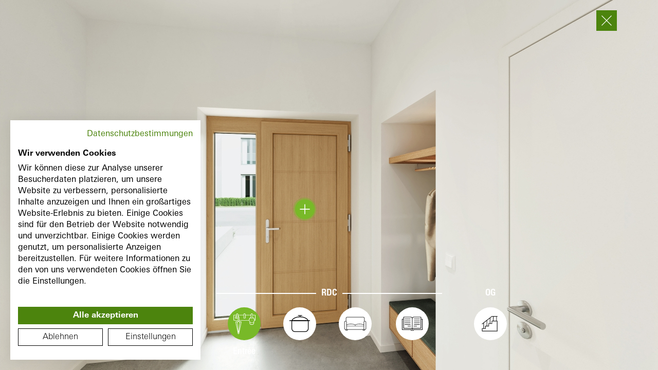

--- FILE ---
content_type: text/html; charset=utf-8
request_url: https://schueco-homes.com/fr/tour/tertiaire/maison-individuelle/entree/
body_size: 7694
content:
<!DOCTYPE html><html lang="de"><head><meta charSet="utf-8"/><meta name="robots" content="index,follow"/><meta name="theme-color" content="#92A3AC"/><script>
                        window.dataLayer = window.dataLayer || [];
                        function gtag(){dataLayer.push(arguments);}
                        
                        gtag('consent', 'default', {
                          'ad_storage': 'denied',
                          'analytics_storage': 'denied'
                        });
                        
                        (function(w,d,s,l,i){w[l]=w[l]||[];w[l].push({'gtm.start':
                        new Date().getTime(),event:'gtm.js'});var f=d.getElementsByTagName(s)[0],
                        j=d.createElement(s),dl=l!='dataLayer'?'&l='+l:'';j.async=true;j.src=
                        'https://www.googletagmanager.com/gtm.js?id='+i+dl;f.parentNode.insertBefore(j,f);
                        })(window,document,'script','dataLayer','GTM-PGS25KN');
                  </script><meta name="viewport" content="width=device-width, initial-scale=1.0, viewport-fit=cover"/><title>Schüco Homes | Entrée</title><meta name="description" content="Découvrez et faites l&#x27;expérience des fenêtres et portes Schüco depuis chez vous en tout confort! Schüco Homes - Votre source personnelle numérique d&#x27;informations et d&#x27;inspiration."/><meta property="og:type" content="website"/><meta name="og:title" content="Schüco Homes | Entrée"/><meta name="og:description" content="Découvrez et faites l&#x27;expérience des fenêtres et portes Schüco depuis chez vous en tout confort! Schüco Homes - Votre source personnelle numérique d&#x27;informations et d&#x27;inspiration."/><meta property="og:image" content="https://schueco-homes.com/images/og.jpg"/><meta name="twitter:card" content="summary_large_image"/><meta name="twitter:title" content="Schüco Homes | Entrée"/><meta name="twitter:description" content="Découvrez et faites l&#x27;expérience des fenêtres et portes Schüco depuis chez vous en tout confort! Schüco Homes - Votre source personnelle numérique d&#x27;informations et d&#x27;inspiration."/><meta name="twitter:image" content="https://schueco-homes.com/images/og.jpg"/><link rel="alternate" hrefLang="fr" href="https://schueco-homes.com/tour/tertiaire/maison-individuelle/entree/"/><link rel="alternate" hrefLang="es" href="https://schueco-homes.com/es/tour/comercial/vivienda-unifamiliar/entrada/"/><link rel="alternate" hrefLang="de" href="https://schueco-homes.com/de/tour/gewerblich/einfamilienhaus/eingang/"/><link rel="alternate" hrefLang="cs" href="https://schueco-homes.com/cz/tour/podnikatelsky/rodinny-dum/vstup/"/><link rel="alternate" hrefLang="en" href="https://schueco-homes.com/en/tour/commercial/family-home/entrance/"/><link rel="alternate" hrefLang="x-default" href="https://schueco-homes.com/en/tour/commercial/family-home/entrance/"/><link rel="alternate" hrefLang="it" href="https://schueco-homes.com/it/tour/commerciale/casa-unifamiliare/ingresso/"/><link rel="alternate" hrefLang="nl" href="https://schueco-homes.com/nl/tour/commercieel/eengezinswoning/inkomhal/"/><link rel="alternate" hrefLang="pl" href="https://schueco-homes.com/pl/tour/komercyjny/dom-jednorodzinny/wejscie/"/><link rel="alternate" hrefLang="pt" href="https://schueco-homes.com/pt/tour/comercial/casa-unifamiliar/entrada/"/><link rel="alternate" hrefLang="se" href="https://schueco-homes.com/se/tour/foeretagskund/enfamiljshus/entre/"/><meta name="next-head-count" content="26"/><link rel="preload" href="/_next/static/css/1b17cf3b88996605.css" as="style" crossorigin=""/><link rel="stylesheet" href="/_next/static/css/1b17cf3b88996605.css" crossorigin="" data-n-g=""/><link rel="preload" href="/_next/static/css/d529c5afb3d73e57.css" as="style" crossorigin=""/><link rel="stylesheet" href="/_next/static/css/d529c5afb3d73e57.css" crossorigin="" data-n-p=""/><link rel="preload" href="/_next/static/css/3e289dae16aab597.css" as="style" crossorigin=""/><link rel="stylesheet" href="/_next/static/css/3e289dae16aab597.css" crossorigin="" data-n-p=""/><noscript data-n-css=""></noscript><script defer="" crossorigin="" nomodule="" src="/_next/static/chunks/polyfills-c67a75d1b6f99dc8.js"></script><script src="https://consent.cookiefirst.com/sites/schueco-homes.com-80a0f645-617f-424d-bcdb-61eb0486c13e/consent.js" data-language="inherit" defer="" data-nscript="beforeInteractive" crossorigin=""></script><script src="/_next/static/chunks/webpack-00bd893565551f21.js" defer="" crossorigin=""></script><script src="/_next/static/chunks/framework-fae63b21a27d6472.js" defer="" crossorigin=""></script><script src="/_next/static/chunks/main-d6b857a2e80947ba.js" defer="" crossorigin=""></script><script src="/_next/static/chunks/pages/_app-2a530bc3ee3e8546.js" defer="" crossorigin=""></script><script src="/_next/static/chunks/467-334df59701de1465.js" defer="" crossorigin=""></script><script src="/_next/static/chunks/968-e572e560a2a127bc.js" defer="" crossorigin=""></script><script src="/_next/static/chunks/174-18dc033d14fe9160.js" defer="" crossorigin=""></script><script src="/_next/static/chunks/625-3ce848cb604c15dd.js" defer="" crossorigin=""></script><script src="/_next/static/chunks/pages/tour/%5BtargetGroup%5D/%5Bcategory%5D/%5BpanoramaId%5D/%5B%5B...content%5D%5D-e1ee4ef8a91f3f0c.js" defer="" crossorigin=""></script><script src="/_next/static/8RoPnVxMJz3ZxXNkBXGtB/_buildManifest.js" defer="" crossorigin=""></script><script src="/_next/static/8RoPnVxMJz3ZxXNkBXGtB/_ssgManifest.js" defer="" crossorigin=""></script></head><body><noscript><iframe src="https://www.googletagmanager.com/ns.html?id=GTM-PGS25KN" height="0" width="0" style="display: none; visibility: hidden;" /></noscript><div id="__next"><div class="navigation_wrapper__jPpCR navigation_wrapper_transparent__TY65p"><div><div class="navigation_container__fzHaJ"><a class="linkComponent_link__Kahyu navigation_logo__wSWZN" href="/fr/tertiaire/"><svg data-cy="main-navigation-logo" xmlns="http://www.w3.org/2000/svg" viewBox="108 -2.5 215 37" class="navigation_logo__wSWZN"><path fill="var(--font-color-white)" d="M139.007 26.994c0 5.211-2.909 7.506-8.394 7.506h-22.178l1.377-4.995h20.651c1.799 0 2.747-.494 2.747-2.511v-.557c0-2.016-.947-2.511-2.747-2.511h-14.071c-5.486 0-8.394-2.294-8.394-7.506v-.228c0-5.211 2.908-7.506 8.394-7.506h21.471l-1.376 4.995h-19.945c-1.799 0-2.747.494-2.747 2.511v.228c0 2.016.947 2.511 2.747 2.511h14.071c5.486 0 8.394 2.294 8.394 7.506v.557zm34.427 7.506h-20.132c-5.679 0-8.84-2.523-8.84-7.951v-9.911c0-5.428 3.16-7.951 8.84-7.951h19.984l-1.379 4.995h-18.454c-1.847 0-3.192.833-3.192 2.956v9.911c0 2.123 1.345 2.957 3.192 2.957h18.607l1.374 4.994zm30.565-10.928h-19.625V34.5h-5.798V8.687h5.798v9.981h19.625V8.687h5.797V34.5h-5.797zM284.32 34.5h-20.132c-5.679 0-8.84-2.523-8.84-7.951v-9.911c0-5.428 3.16-7.951 8.84-7.951h19.984l-1.379 4.995h-18.454c-1.847 0-3.192.833-3.192 2.956v9.911c0 2.123 1.345 2.957 3.192 2.957h18.607l1.374 4.994zm-67.748-7.951V8.687h5.798v17.862c0 2.123 1.345 2.957 3.192 2.957h14.599c1.847 0 3.192-.833 3.192-2.957V8.687h5.798v17.862c0 5.428-3.159 7.951-8.84 7.951h-14.899c-5.68 0-8.84-2.522-8.84-7.951zm100.599 0v-9.911c0-2.123-1.345-2.956-3.192-2.956h-16.614c-1.847 0-3.192.833-3.192 2.956v9.911c0 2.123 1.345 2.957 3.192 2.957h16.614c1.848 0 3.192-.833 3.192-2.957zm-3.042 7.951h-16.914c-5.679 0-8.84-2.523-8.84-7.951v-9.911c0-5.428 3.16-7.951 8.84-7.951h16.914c5.679 0 8.84 2.523 8.84 7.951v9.911c0 5.428-3.161 7.951-8.84 7.951zm-85.63-36.625h8.724L235.39 4.98h-5.058zm11.922 0h7.429l-4.498 7.105h-5.25zm-22.549 0h7.429l2.318 7.105h-5.249z"></path></svg></a><nav data-cy="main-navigation" class="navigation_navigation__m3Fwt"></nav><button type="button" class="iconbutton_button__eB_UF navigation_languageButton__I5hs3 iconbutton_button_ghost__hWDkO" data-cy="main-navigation-enable-language-menu">FR</button><button type="button" class="iconbutton_button__eB_UF navigation_burger__9iG_v iconbutton_button_icon__f4LL_"><svg class="iconbutton_button__icon__5BEG_" xmlns="http://www.w3.org/2000/svg" width="24" height="17" viewBox="0 0 24 17"><g id="hamburger" transform="translate(0 0.5)"><line id="Linie_187" data-name="Linie 187" x2="24" fill="none" stroke="var(--icon-color)" stroke-width="1"></line><line id="Linie_188" data-name="Linie 188" x2="24" transform="translate(0 8)" fill="none" stroke="var(--icon-color)" stroke-width="1"></line><line id="Linie_189" data-name="Linie 189" x2="24" transform="translate(0 16)" fill="none" stroke="var(--icon-color)" stroke-width="1"></line></g></svg></button></div></div><div class="navigation_languageNav__vqYSH"><div class="navigation_languageNav__container__nJHXt"><a data-cy="language-switch-de" class="linkComponent_link__Kahyu iconbutton_button__eB_UF languageSwitcher_item___7aik iconbutton_button_ghost__hWDkO" href="/de/gewerblich/">DE</a><a data-cy="language-switch-en" class="linkComponent_link__Kahyu iconbutton_button__eB_UF languageSwitcher_item___7aik iconbutton_button_ghost__hWDkO" href="/en/commercial/">EN</a><a data-cy="language-switch-es" class="linkComponent_link__Kahyu iconbutton_button__eB_UF languageSwitcher_item___7aik iconbutton_button_ghost__hWDkO" href="/es/comercial/">ES</a><a data-cy="language-switch-pl" class="linkComponent_link__Kahyu iconbutton_button__eB_UF languageSwitcher_item___7aik iconbutton_button_ghost__hWDkO" href="/pl/komercyjny/">PL</a><a data-cy="language-switch-cz" class="linkComponent_link__Kahyu iconbutton_button__eB_UF languageSwitcher_item___7aik iconbutton_button_ghost__hWDkO" href="/cz/podnikatelsky/">CZ</a><a data-cy="language-switch-it" class="linkComponent_link__Kahyu iconbutton_button__eB_UF languageSwitcher_item___7aik iconbutton_button_ghost__hWDkO" href="/it/commerciale/">IT</a><a data-cy="language-switch-nl" class="linkComponent_link__Kahyu iconbutton_button__eB_UF languageSwitcher_item___7aik iconbutton_button_ghost__hWDkO" href="/nl/commercieel/">NL</a><a data-cy="language-switch-pt" class="linkComponent_link__Kahyu iconbutton_button__eB_UF languageSwitcher_item___7aik iconbutton_button_ghost__hWDkO" href="/pt/comercial/">PT</a></div></div></div><div class="page-wrap" style="opacity:0;transform:translateX(0px) translateY(100px) translateZ(0)"><div class="loading_navigation__JJXgV"><a class="linkComponent_link__Kahyu loading_navigation__logo__j_8EK" href="/fr/tertiaire/"><svg xmlns="http://www.w3.org/2000/svg" viewBox="108 -2.5 215 37"><path fill="black" d="M139.007 26.994c0 5.211-2.909 7.506-8.394 7.506h-22.178l1.377-4.995h20.651c1.799 0 2.747-.494 2.747-2.511v-.557c0-2.016-.947-2.511-2.747-2.511h-14.071c-5.486 0-8.394-2.294-8.394-7.506v-.228c0-5.211 2.908-7.506 8.394-7.506h21.471l-1.376 4.995h-19.945c-1.799 0-2.747.494-2.747 2.511v.228c0 2.016.947 2.511 2.747 2.511h14.071c5.486 0 8.394 2.294 8.394 7.506v.557zm34.427 7.506h-20.132c-5.679 0-8.84-2.523-8.84-7.951v-9.911c0-5.428 3.16-7.951 8.84-7.951h19.984l-1.379 4.995h-18.454c-1.847 0-3.192.833-3.192 2.956v9.911c0 2.123 1.345 2.957 3.192 2.957h18.607l1.374 4.994zm30.565-10.928h-19.625V34.5h-5.798V8.687h5.798v9.981h19.625V8.687h5.797V34.5h-5.797zM284.32 34.5h-20.132c-5.679 0-8.84-2.523-8.84-7.951v-9.911c0-5.428 3.16-7.951 8.84-7.951h19.984l-1.379 4.995h-18.454c-1.847 0-3.192.833-3.192 2.956v9.911c0 2.123 1.345 2.957 3.192 2.957h18.607l1.374 4.994zm-67.748-7.951V8.687h5.798v17.862c0 2.123 1.345 2.957 3.192 2.957h14.599c1.847 0 3.192-.833 3.192-2.957V8.687h5.798v17.862c0 5.428-3.159 7.951-8.84 7.951h-14.899c-5.68 0-8.84-2.522-8.84-7.951zm100.599 0v-9.911c0-2.123-1.345-2.956-3.192-2.956h-16.614c-1.847 0-3.192.833-3.192 2.956v9.911c0 2.123 1.345 2.957 3.192 2.957h16.614c1.848 0 3.192-.833 3.192-2.957zm-3.042 7.951h-16.914c-5.679 0-8.84-2.523-8.84-7.951v-9.911c0-5.428 3.16-7.951 8.84-7.951h16.914c5.679 0 8.84 2.523 8.84 7.951v9.911c0 5.428-3.161 7.951-8.84 7.951zm-85.63-36.625h8.724L235.39 4.98h-5.058zm11.922 0h7.429l-4.498 7.105h-5.25zm-22.549 0h7.429l2.318 7.105h-5.249z"></path></svg></a><a class="linkComponent_link__Kahyu loading_navigation__close__mgoc8" href="/fr/tertiaire/"><button type="button" class="iconbutton_button__eB_UF iconbutton_button_ghost__hWDkO iconbutton_button_icon__f4LL_"><svg class="iconbutton_button__icon__5BEG_" xmlns="http://www.w3.org/2000/svg" width="18.385" height="18.385" viewBox="0 0 18.385 18.385"><g id="Gruppe_309" data-name="Gruppe 309" transform="translate(-11.293 -11.293)"><line id="Linie_106" data-name="Linie 106" x2="24" transform="translate(12 28.971) rotate(-45)" fill="none" stroke="var(--icon-color)" stroke-linecap="round" stroke-width="1"></line><line id="Linie_108" data-name="Linie 108" x2="24" transform="translate(12 12) rotate(45)" fill="none" stroke="var(--icon-color)" stroke-linecap="round" stroke-width="1"></line></g></svg></button></a></div><div style="width:100vw;height:100vh"></div></div></div><script id="__NEXT_DATA__" type="application/json" crossorigin="">{"props":{"pageProps":{"_nextI18Next":{"initialI18nStore":{"fr":{"common":{"system":{"sprungmarken":{"tabNavAussen":"exterieur","left":"placeholer NL","right":"placeholer BL"}},"bubble":{"tabNav":{"innen":"Vue de l'intérieur ","außen":"Vue de l'extérieur"}},"seo":{"title":"Schüco Homes","willkommen":"Bienvenue chez vous!","description":"Découvrez et faites l'expérience des fenêtres et portes Schüco depuis chez vous en tout confort! Schüco Homes - Votre source personnelle numérique d'informations et d'inspiration."},"tour":{"grundriss":"Plan","etage":{"eg":"RDC","og":"ES","dg":"Grenier"},"intro":{"turn":"Veuillez faire pivoter votre téléphone portable pour profiter pleinement de cette visite.","icons":{"zoom":"Mouvement et zoom","infos":"Information produit","room":"Changement d'emplacement"}},"popupProduktdetails":{"fuellungTuerfluegel":"Remplissage de l'ouvrant de porte","verglasung":"Vitrage","oberflaechen":"Surfaces","kunststoffProfilfarbe":"Couleur des profilés en PVC","barrierefreieSchwelle":"Seuil encastré","fensterbeschlag":"Ferrure de fenêtre","tuerbeschlag":"Ferrure de porte","beschlag":"Ferrure","griffe":"Poignées","zusatzausstattung":"Équipement supplémentaire","gezeigteAusstattung":"Équipement présenté ici:"}},"systemtabelle":{"produktsortiment":"Gamme de produit","tableButtonLeft":"Gamme de produit France","tableButtonRight":"Gamme de produit Belgique et Luxembourg","stoerer":"Cliquez pour sélectionner un pays","common":{"bis":"jusqu'à","waermedaemmungBis":"jusqu'à","pending":"en préparation"},"infoPanel":{"window":{"headline":"Calcul avec","first":"- Dimensions de l'élément L x H : 1230 mm x 1480 mm","second.prefix":"- Vitrage : Valeur U","second.sub":"g","second.suffix":" 0,5 W/(m²K)"},"door":{"headline":"Calcul avec","first":"- Dimensions de l'élément L x H : 1150 mm x 2250 mm","second.prefix":"- Panneau de porte : Valeur U","second.sub":"p","second.suffix":" 0,5 W/(m²K)"},"slidingdoor":{"headline":"Calcul avec","first":"- Dimensions de l'élément L x H : 4000 mm x 2300 mm","second.prefix":"- Vitrage : Valeur U","second.sub":"g","second.suffix":" 0,7 W/(m²K)"}},"header":{"technischeInformation":"Informations techniques","schiebetuerart":"Typ","systemmerkmale":"Caractéristiques du système","einsatzgebiet":"Domaine d'application","material":"Matière","bautiefe":"Profondeur de construction","verglasung":"Vitrage","design":"Design","elementbreiteHoehe":"Largeur/hauteur d'ouvrant max. ","baubareGroeßen":"Aperçu tailles constructibles","anzahlDichtungen":"Nombre de joints","energieeffizienzSicherheit":"Efficacité énergétique et sécurité","waermedaemmung":"Isolation thermique","einbruchshaemmung":"Dispositif antieffraction","oberflaechen":"Surfaces","schuecoUnlimitedFinish":"Schüco UnlimitedFinish","schuecoAutomotiveFinish":"Schüco AutomotiveFinish","schuecoTopAlu":"Schüco TopAlu","komfort":"Confort","schalldaemmung":"Isolation acoustique","barrierefreieSchwelle":"Seuil de plain-pied","smartHomeFaehig":"Compatible Smart Home","produktbroschüre":"Brochure produit","panorama":"Version panoramique","konturen":"Contours disponibles","fensterintegrierteLueftung":"Ventilation intégrée à la fenêtre"},"values":{"material":{"kunststoff":"PVC","aluminiumKunststoff":"Aluminium / PVC"},"oberflaechen":{"-":"-","innenAussen":"Intérieur et extérieur","aussen":"Extérieur","innen":"Intérieur"},"schiebetuerart":{"-":"-","schiebetuer":"Porte coulissante","hebeschiebetuer":"Porte levante coulissant","faltschiebetuer":"Porte pliante coulissante"},"einsatzgebiet":{"neubauRenovierung":"Construction neuve / rénovation","renovierung":"Rénovation","neubauR":"Construction neuve"},"barrierefreieSchwelle":{"-":"-","ja":"oui","nein":"no","jaAuchNullschwelle":"oui (seuil zéro aussi)"},"einbruchshaemmung":{"pending":"en préparation","bisRc2":"jusqu'à RC 2","bisRc3":"jusqu'à RC 3"},"smartHomeFaehig":{"optional":"en option","ja":"ja","nein":"-","-":"-"},"fensterintegrierteLueftung":{"optional":"en option","ja":"ja","nein":"-","-":"-"},"panorama":{"optional":"en option","ja":"ja","nein":"-","-":"-"}}}}},"de":{"common":{"system":{"sprungmarken":{"tabNavAussen":"aussen"}},"bubble":{"tabNav":{"innen":"Innenansicht","außen":"Außenansicht"}},"seo":{"title":"Schüco Homes","willkommen":"Willkommen Zuhause!","description":"Entdecken und erleben Sie Schüco Fenster und Türen ganz bequem von Zuhause! Schüco Homes – Ihre persönliche digitale Informations- und Inspirationsquelle."},"tour":{"grundriss":"Grundriss","etage":{"eg":"EG","og":"OG","dg":"DG"},"intro":{"turn":"Bitte drehen Sie Ihr Handy, um diese Tour in vollem Umfang erleben zu können.","icons":{"zoom":"Bewegung \u0026 Zoom","infos":"Produktinformation","room":"Standortwechsel"}},"popupProduktdetails":{"fuellungTuerfluegel":"Füllung Türflügel","verglasung":"Verglasung","oberflaechen":"Oberflächen","kunststoffProfilfarbe":"Kunststoff-Profilfarbe","barrierefreieSchwelle":"Barrierefreie Schwelle","fensterbeschlag":"Fensterbeschlag","tuerbeschlag":"Türbeschlag","beschlag":"Beschlag","griffe":"Griffe","zusatzausstattung":"Zusatzausstattung","gezeigteAusstattung":"Gezeigte Ausstattung hier:"}},"systemtabelle":{"produktsortiment":"Produktsortiment","tableButtonLeft":"Produktsortiment Deutschland","tableButtonRight":"Produktsortiment Luxemburg","stoerer":"Klicken Sie hier, um ein Land auszuwählen","common":{"bis":"bis","waermedaemmungBis":"bis","pending":"in Prüfung"},"infoPanel":{"window":{"headline":"Berechnung mit","first":"- Elementgröße B x H: 1230 mm x 1480 mm","second.prefix":"- Verglasung: U","second.sub":"g","second.suffix":"-Wert 0,5 W/(m²K)"},"door":{"headline":"Berechnung mit","first":"- Elementgröße B x H: 1150 mm x 2250 mm","second.prefix":"- Türfüllung: U","second.sub":"p","second.suffix":"-Wert 0,5 W/(m²K)"},"slidingdoor":{"headline":"Berechnung mit","first":"- Elementgröße B x H: 4000 mm x 2300 mm","second.prefix":"- Verglasung: U","second.sub":"g","second.suffix":"-Wert 0,7 W/(m²K)"}},"header":{"technischeInformation":"Technische Informationen","schiebetuerart":"Typ/Art","systemmerkmale":"Systemmerkmale","einsatzgebiet":"Einsatzgebiet","material":"Material","bautiefe":"Bautiefe","design":"Design","elementbreiteHoehe":"Max. Flügelbreite/-höhe","baubareGroeßen":"Übersicht Baubare Größen","anzahlDichtungen":"Anzahl Dichtungen","energieeffizienzSicherheit":"Energieeffizienz \u0026 Sicherheit","waermedaemmung":"Wärmedämmung","einbruchshaemmung":"Einbruchhemmung","oberflaechen":"Oberflächen","schuecoUnlimitedFinish":"Schüco UnlimitedFinish","schuecoAutomotiveFinish":"Schüco AutomotiveFinish","schuecoTopAlu":"Schüco TopAlu","komfort":"Komfort","schalldaemmung":"Schalldämmung","barrierefreieSchwelle":"Barrierefreie Schwelle","smartHomeFaehig":"Smart-Home fähig","produktbroschüre":"Produktbroschüre","verglasung":"Verglasung","panorama":"Panorama-Ausführung","konturen":"Verfügbare Konturen","fensterintegrierteLueftung":"Fensterintegrierte Lüftung"},"values":{"material":{"kunststoff":"Kunststoff","aluminiumKunststoff":"Aluminium / Kunststoff"},"oberflaechen":{"-":"-","innenAussen":"Innen \u0026 Außen","aussen":"Außen","innen":"Innen"},"schiebetuerart":{"-":"-","schiebetuer":"Schiebetür","hebeschiebetuer":"Hebe-Schiebetür","faltschiebetuer":"Falt-Schiebetür"},"einsatzgebiet":{"neubauRenovierung":"Neubau / Renovierung","renovierung":"Renovierung","neubauR":"Neubau"},"barrierefreieSchwelle":{"-":"-","ja":"ja","nein":"no","jaAuchNullschwelle":"ja (auch Nullschwelle)"},"einbruchshaemmung":{"-":"-","pending":"In Vorbereitung","bisRc2":"bis RC 2","bisRc3":"bis RC 3"},"smartHomeFaehig":{"optional":"optional","ja":"optional","nein":"optional","-":"-"},"fensterintegrierteLueftung":{"optional":"optional","ja":"optional","nein":"optional","-":"-"},"panorama":{"optional":"optional","ja":"optional","nein":"optional","-":"-"}}}}}},"initialLocale":"fr","userConfig":{"i18n":{"defaultLocale":"de","locales":["de","en","es","se","fr","pl","cz","it","nl","pt"]},"localeToCmsSite":{"de":"wohnbau_plattform_main_de","en":"wohnbau_plattform_main_en","es":"wohnbau_plattform_main_es","se":"wohnbau_plattform_main_sv","fr":"wohnbau_plattform_main_fr","pl":"wohnbau_plattform_main_pl","cz":"wohnbau_plattform_main_cs","nl":"wohnbau_plattform_main_nl","pt":"wohnbau_plattform_main_pt","it":"wohnbau_plattform_main_it"},"default":{"i18n":{"defaultLocale":"de","locales":["de","en","es","se","fr","pl","cz","it","nl","pt"]},"localeToCmsSite":{"de":"wohnbau_plattform_main_de","en":"wohnbau_plattform_main_en","es":"wohnbau_plattform_main_es","se":"wohnbau_plattform_main_sv","fr":"wohnbau_plattform_main_fr","pl":"wohnbau_plattform_main_pl","cz":"wohnbau_plattform_main_cs","nl":"wohnbau_plattform_main_nl","pt":"wohnbau_plattform_main_pt","it":"wohnbau_plattform_main_it"}}}},"draftMode":false,"haus":"maison-individuelle","navigation":[{"name":"Dedans","id":"257","firstRoomId":"279","rooms":[{"id":"275","thumbnail":"garten","name":"Jardin","slug":"jardin","produkte":[{"name":"Porte coulissante à lever Schüco LivIngSlide Panorama, type 06 avec deux vantaux ouvrants","id":"99463","type":"panorama","target":"99463/schueco-livingslide-hebeschiebetuer-typ-06-mit-zwei-oeffnungsfluegeln","categorySlug":"jardin","visibleInFloorPlan":true,"targetPolarCoordinate":{"yaw":-132,"pitch":-1},"polarCoordinate":{"yaw":-132,"pitch":-1}},{"name":"Porte coulissante à lever Schüco LivIngSlide Panorama, type 01 avec vitrage fixe","id":"99473","type":"panorama","target":"99473/schueco-livingslide-hebeschiebetuer-typ-01-mit-festverglasung","categorySlug":"jardin","visibleInFloorPlan":true,"targetPolarCoordinate":{"yaw":180,"pitch":-2},"polarCoordinate":{"yaw":180,"pitch":-2}},{"name":"Fenêtre en enfilade Schüco CT 70 Classic, en 4 parties avec deux vantaux fixes et deux vantaux ouvrants (ouverture oscillo-battante)","id":"118313","type":"panorama","target":"118313/schueco-living-82-as-classic-fensterband-4-teilig-mit-zwei-oeffnungsfluegeln-dreh-kipp-oeffnung","categorySlug":"jardin","visibleInFloorPlan":true,"targetPolarCoordinate":{"yaw":-138,"pitch":17},"polarCoordinate":{"yaw":-138,"pitch":17}}],"etage":{"id":"eg","name":"Erdgeschoss"}},{"id":"273","thumbnail":"vorgarten","name":"Cour avant","slug":"cour-avant","produkte":[{"name":"Porte d'entrée Schüco CT 70 avec 1 partie latérale (ouverture vers l'intérieur)","id":"67785","type":"panorama","target":"67785/schueco-living-82-as-haustuer-mit-1-seitenteil-nach-innen-oeffnend","categorySlug":"cour-avant","visibleInFloorPlan":true,"targetPolarCoordinate":{"yaw":-28,"pitch":-1},"polarCoordinate":{"yaw":-28,"pitch":-1}},{"name":"Fenêtre Schüco CT 70 Classic avec vitrage fixe, jusqu'au sol","id":"118304","type":"panorama","target":"118304/schueco-living-82-as-classic-fenster-als-festverglasung-bodentief","categorySlug":"cour-avant","visibleInFloorPlan":true,"targetPolarCoordinate":{"yaw":-46,"pitch":-1},"polarCoordinate":{"yaw":-46,"pitch":-1}},{"name":"Fenêtre en enfilade Schüco CT 70 Classic, en 4 parties avec deux vantaux fixes et deux vantaux ouvrants (ouverture oscillo-battante)","id":"118306","type":"panorama","target":"118306/schueco-living-82-as-classic-fensterband-4-teilig-mit-zwei-oeffnungsfluegeln-dreh-kipp-oeffnung","categorySlug":"cour-avant","visibleInFloorPlan":true,"targetPolarCoordinate":{"yaw":-52,"pitch":11},"polarCoordinate":{"yaw":-52,"pitch":11}}],"etage":{"id":"eg","name":"Erdgeschoss"}}]},{"name":"RDC","id":"258","firstRoomId":"279","rooms":[{"id":"279","thumbnail":"flur","name":"Entrée","slug":"entree","produkte":[{"name":"Porte d'entrée Schüco CT 70 avec 1 partie latérale (ouverture vers l'intérieur)","id":"99344","type":"panorama","target":"99344/schueco-living-82-as-haustuer-mit-1-seitenteil-nach-innen-oeffnend","categorySlug":"entree","visibleInFloorPlan":true,"targetPolarCoordinate":{"yaw":-175,"pitch":-5},"polarCoordinate":{"yaw":-175,"pitch":-5}},{"name":"Fenêtre Schüco CT 70 Classic avec vitrage fixe, jusqu'au sol","id":"118309","type":"panorama","target":"118309/schueco-living-82-as-classic-fenster-als-festverglasung-bodentief","categorySlug":"entree","visibleInFloorPlan":true,"targetPolarCoordinate":{"yaw":-4,"pitch":0},"polarCoordinate":{"yaw":-4,"pitch":0}}],"etage":{"id":"eg","name":"Erdgeschoss"}},{"id":"283","thumbnail":"kueche","name":"Cuisine","slug":"cuisine","produkte":[{"name":"Porte coulissante à lever Schüco LivIngSlide Panorama, type 06 avec deux vantaux ouvrants","id":"98852","type":"panorama","target":"98852/schueco-livingslide-hebeschiebetuer-typ-06-mit-zwei-oeffnungsfluegeln","categorySlug":"cuisine","visibleInFloorPlan":true,"targetPolarCoordinate":{"yaw":29,"pitch":-1},"polarCoordinate":{"yaw":29,"pitch":-1}},{"name":"Fenêtre en enfilade Schüco CT 70 Classic en 4 parties avec trois vantaux fixes et un vantail ouvrant (ouverture oscillo-battante)","id":"98862","type":"panorama","target":"98862/schueco-living-82-as-classic-fensterband-4-teilig-mit-einem-oeffnungsfluegel-dreh-kipp-oeffnung","categorySlug":"cuisine","visibleInFloorPlan":true,"targetPolarCoordinate":{"yaw":175,"pitch":3},"polarCoordinate":{"yaw":175,"pitch":3}},{"name":"Fenêtre Schüco CT 70 Classic avec vitrage fixe, jusqu'au sol","id":"98889","type":"panorama","target":"98889/schueco-living-82-as-classic-fenster-als-festverglasung-bodentief","categorySlug":"cuisine","visibleInFloorPlan":true,"targetPolarCoordinate":{"yaw":141,"pitch":0},"polarCoordinate":{"yaw":141,"pitch":0}}],"etage":{"id":"eg","name":"Erdgeschoss"}},{"id":"281","thumbnail":"wohnen","name":"Résider","slug":"resider","produkte":[{"name":"Fenêtre Schüco CT 70 Classic avec vitrage fixe, jusqu'au sol","id":"99033","type":"panorama","target":"99033/schueco-living-82-as-classic-fenster-als-festverglasung-bodentief","categorySlug":"resider","visibleInFloorPlan":true,"targetPolarCoordinate":{"yaw":0,"pitch":0},"polarCoordinate":{"yaw":0,"pitch":0}},{"name":"Fenêtre Schüco CT 70 Classic avec vitrage fixe, jusqu'au sol","id":"112805","type":"panorama","target":"112805/schueco-living-82-as-classic-fenster-als-festverglasung-bodentief","categorySlug":"resider","visibleInFloorPlan":true,"targetPolarCoordinate":{"yaw":53,"pitch":0},"polarCoordinate":{"yaw":53,"pitch":0}},{"name":"Porte coulissante à lever Schüco LivIngSlide Panorama, type 06 avec deux vantaux ouvrants","id":"99043","type":"panorama","target":"99043/schueco-livingslide-hebeschiebetuer-typ-06-mit-zwei-oeffnungsfluegeln","categorySlug":"resider","visibleInFloorPlan":true,"targetPolarCoordinate":{"yaw":-63,"pitch":-4},"polarCoordinate":{"yaw":-63,"pitch":-4}},{"name":"Porte d'entrée Schüco CT 70 avec 1 partie latérale (ouverture vers l'intérieur)","id":"99071","type":"panorama","target":"99071/schueco-living-82-as-haustuer-mit-1-seitenteil-nach-innen-oeffnend","categorySlug":"resider","visibleInFloorPlan":true,"targetPolarCoordinate":{"yaw":-180,"pitch":0},"polarCoordinate":{"yaw":-180,"pitch":0}}],"etage":{"id":"eg","name":"Erdgeschoss"}},{"id":"277","thumbnail":"bibliothek","name":"Bibliothèque","slug":"bibliotheque","produkte":[{"name":"Porte coulissante à lever Schüco LivIngSlide Panorama, type 01 avec vitrage fixe","id":"99131","type":"panorama","target":"99131/schueco-livingslide-hebeschiebetuer-typ-01-mit-festverglasung","categorySlug":"bibliotheque","visibleInFloorPlan":true,"targetPolarCoordinate":{"yaw":-1,"pitch":1},"polarCoordinate":{"yaw":-1,"pitch":1}},{"name":"Fenêtre Schüco CT 70 Classic avec vitrage fixe, jusqu'au sol","id":"118435","type":"panorama","target":"118435/schueco-living-82-as-classic-fenster-als-festverglasung-bodentief","categorySlug":"bibliotheque","visibleInFloorPlan":true,"targetPolarCoordinate":{"yaw":-49,"pitch":0},"polarCoordinate":{"yaw":-49,"pitch":0}}],"etage":{"id":"eg","name":"Erdgeschoss"}}]},{"name":"OG","id":"259","firstRoomId":"285","rooms":[{"id":"285","thumbnail":"treppe","name":"Couloir","slug":"couloir","produkte":[{"name":"Fenêtre en enfilade Schüco CT 70 Classic, en 4 parties avec deux vantaux fixes et deux vantaux ouvrants (ouverture oscillo-battante)","id":"98686","type":"panorama","target":"98686/schueco-living-82-as-classic-fensterband-4-teilig-mit-zwei-oeffnungsfluegeln-dreh-kipp-oeffnung","categorySlug":"couloir","visibleInFloorPlan":true,"targetPolarCoordinate":{"yaw":-42,"pitch":5},"polarCoordinate":{"yaw":-42,"pitch":5}},{"name":"Porte de balcon Schüco CT 70 Classic (ouverture oscillo-battante)","id":"99532","type":"panorama","target":"99532/schueco-living-82-as-classic-balkontuer-dreh-kipp-oeffnung","categorySlug":"couloir","visibleInFloorPlan":true,"targetPolarCoordinate":{"yaw":106,"pitch":-4},"polarCoordinate":{"yaw":106,"pitch":-4}}],"etage":{"id":"og","name":"Obergeschoss"}},{"id":"289","thumbnail":"schlafen","name":"Chambre","slug":"chambre","produkte":[{"name":"Fenêtre en enfilade Schüco CT 70 Classic, en 4 parties avec deux vantaux fixes et deux vantaux ouvrants (ouverture oscillo-battante)","id":"98775","type":"panorama","target":"98775/schueco-living-82-as-classic-fensterband-4-teilig-mit-zwei-oeffnungsfluegeln-dreh-kipp-oeffnung","categorySlug":"chambre","visibleInFloorPlan":true,"targetPolarCoordinate":{"yaw":-149,"pitch":9},"polarCoordinate":{"yaw":-149,"pitch":9}},{"name":"Fenêtre Schüco CT 70 Classic (ouverture oscillo-battante), jusqu'au sol avec garde-corps vitré","id":"98794","type":"panorama","target":"98794/schueco-living-82-as-classic-fenster-dreh-kipp-oeffnung-bodentief-mit-glasabsturzsicherung","categorySlug":"chambre","visibleInFloorPlan":true,"targetPolarCoordinate":{"yaw":-65,"pitch":0},"polarCoordinate":{"yaw":-65,"pitch":0}}],"etage":{"id":"og","name":"Obergeschoss"}},{"id":"287","thumbnail":"kinderzimmer","name":"Enfant","slug":"enfant","produkte":[{"name":"Fenêtre Schüco CT 70 Classic (ouverture oscillo-battante), jusqu'au sol avec garde-corps vitré","id":"98756","type":"panorama","target":"98756/schueco-living-82-as-classic-fenster-dreh-kipp-oeffnung-bodentief-mit-glasabsturzsicherung","categorySlug":"enfant","visibleInFloorPlan":true,"targetPolarCoordinate":{"yaw":-100,"pitch":0},"polarCoordinate":{"yaw":-100,"pitch":0}}],"etage":{"id":"og","name":"Obergeschoss"}}]}],"targetGroup":"tertiaire","title":"Entrée","intro":{"headline":"Bienvenue dans la famille Dubois!"},"seo":{"language":"fr","hrefLang":[{"language":"es","url":"https://schueco-homes.com/es/tour/comercial/vivienda-unifamiliar/entrada/"},{"language":"de","url":"https://schueco-homes.com/de/tour/gewerblich/einfamilienhaus/eingang/"},{"language":"cs","url":"https://schueco-homes.com/cz/tour/podnikatelsky/rodinny-dum/vstup/"},{"language":"en","url":"https://schueco-homes.com/en/tour/commercial/family-home/entrance/"},{"language":"it","url":"https://schueco-homes.com/it/tour/commerciale/casa-unifamiliare/ingresso/"},{"language":"nl","url":"https://schueco-homes.com/nl/tour/commercieel/eengezinswoning/inkomhal/"},{"language":"pl","url":"https://schueco-homes.com/pl/tour/komercyjny/dom-jednorodzinny/wejscie/"},{"language":"pt","url":"https://schueco-homes.com/pt/tour/comercial/casa-unifamiliar/entrada/"},{"language":"se","url":"https://schueco-homes.com/se/tour/foeretagskund/enfamiljshus/entre/"}],"description":null,"og_image":null,"title":null},"scene":{"type":"rooms_default_Entry","id":"entree","category":"258","imageUrl":"https://schueco-wohnbau-plattform-production.fra1.cdn.digitaloceanspaces.com/360/v2/efh/EFH_360_Eingang","imageCompare":[],"showLayout":true,"hotspots":[{"id":"2404","type":"panorama","target":"resider","targetPolarCoordinate":null,"categorySlug":"","polarCoordinate":{"yaw":-5,"pitch":-20,"rotation":0}},{"id":"2405","type":"panorama","target":"couloir","targetPolarCoordinate":null,"categorySlug":"","polarCoordinate":{"yaw":150,"pitch":-30,"rotation":210}},{"id":"99344","type":"content","target":"99344/schueco-living-82-as-haustuer-mit-1-seitenteil-nach-innen-oeffnend","targetPolarCoordinate":null,"categorySlug":"","polarCoordinate":{"yaw":-175,"pitch":-5}},{"id":"118308","type":"panorama","target":"bibliotheque","targetPolarCoordinate":null,"categorySlug":"","polarCoordinate":{"yaw":7,"pitch":-16,"rotation":90}},{"id":"118309","type":"content","target":"118309/schueco-living-82-as-classic-fenster-als-festverglasung-bodentief","targetPolarCoordinate":null,"categorySlug":"","polarCoordinate":{"yaw":-4,"pitch":0}}],"yaw":180,"pitch":0,"etage":"eg"},"popup":null},"__N_SSG":true},"page":"/tour/[targetGroup]/[category]/[panoramaId]/[[...content]]","query":{"targetGroup":"tertiaire","category":"maison-individuelle","panoramaId":"entree"},"buildId":"8RoPnVxMJz3ZxXNkBXGtB","isFallback":false,"gsp":true,"locale":"fr","locales":["en","de","es","se","fr","pl","cz","it","nl","pt"],"defaultLocale":"en","scriptLoader":[]}</script></body></html>

--- FILE ---
content_type: text/css; charset=UTF-8
request_url: https://schueco-homes.com/_next/static/css/d529c5afb3d73e57.css
body_size: 5100
content:
.container_container__E2Zgj{margin:0 auto;max-width:1400px;width:100%;padding:0 max(16px,env(safe-area-inset-right)) 0 max(16px,env(safe-area-inset-left))}@media screen and (min-width:768px){.container_container__E2Zgj{padding:0 max(32px,env(safe-area-inset-right)) 0 max(32px,env(safe-area-inset-left))}}@media screen and (min-width:1900px){.container_container__E2Zgj{max-width:1600px}}.container_container__E2Zgj.container_full__0Pd4p{height:100%}.container_container__E2Zgj.container_relative__ajhCV{position:relative}.container_container__E2Zgj.container_small__lDvUB{max-width:1000px}.row_row__MeVe8{display:grid;grid-template-columns:repeat(12,1fr);grid-row-gap:32px;margin:0 -16px}@media screen and (min-width:768px){.row_row__MeVe8{grid-template-columns:repeat(12,1fr)}}.row_row_noGap__c4mcR{grid-row-gap:0}.row_autoFlow__I5_jd{grid-auto-flow:row dense}.row_fullHeight__0UHVw{height:100%}.col_col__cjBV0{padding:0 16px}@media screen and (min-width:0){.col_colxs1__H4ENA{grid-column:span 1}.col_colxs_order_1__2lPB6{order:1}.col_colstartxs1__DERGR{grid-column-start:1}.col_colendxs1__pNEvj{grid-column-end:2}.col_colxs2__adL_d{grid-column:span 2}.col_colxs_order_2__5QP6b{order:2}.col_colstartxs2__QrMqE{grid-column-start:2}.col_colendxs2__2GLQP{grid-column-end:3}.col_colxs3__MYPpN{grid-column:span 3}.col_colxs_order_3__Me9gU{order:3}.col_colstartxs3__MUUTZ{grid-column-start:3}.col_colendxs3__dS1s0{grid-column-end:4}.col_colxs4__uWbO6{grid-column:span 4}.col_colxs_order_4__6pR_6{order:4}.col_colstartxs4__aDDKu{grid-column-start:4}.col_colendxs4__iHFWb{grid-column-end:5}.col_colxs5__JapBg{grid-column:span 5}.col_colxs_order_5__piFsm{order:5}.col_colstartxs5__WeYv_{grid-column-start:5}.col_colendxs5__XHh3c{grid-column-end:6}.col_colxs6__e7O58{grid-column:span 6}.col_colxs_order_6__lN1gg{order:6}.col_colstartxs6__uvr8W{grid-column-start:6}.col_colendxs6__qKjb_{grid-column-end:7}.col_colxs7__VxVM_{grid-column:span 7}.col_colxs_order_7__MsWpJ{order:7}.col_colstartxs7__GxE1t{grid-column-start:7}.col_colendxs7__btLBF{grid-column-end:8}.col_colxs8__3JWF_{grid-column:span 8}.col_colxs_order_8__jPul5{order:8}.col_colstartxs8__M7qPC{grid-column-start:8}.col_colendxs8__v7bvL{grid-column-end:9}.col_colxs9__m0voO{grid-column:span 9}.col_colxs_order_9__bpiWX{order:9}.col_colstartxs9__RxgUq{grid-column-start:9}.col_colendxs9__t9ozp{grid-column-end:10}.col_colxs10__CLdbw{grid-column:span 10}.col_colxs_order_10__uS64G{order:10}.col_colstartxs10__MOZ0D{grid-column-start:10}.col_colendxs10__M1Mso{grid-column-end:11}.col_colxs11__EnWWj{grid-column:span 11}.col_colxs_order_11__3YbTq{order:11}.col_colstartxs11__TIFdu{grid-column-start:11}.col_colendxs11__ybtYy{grid-column-end:12}.col_colxs12__Hx2Sd{grid-column:span 12}.col_colxs_order_12__Hu38V{order:12}.col_colstartxs12__DyJo1{grid-column-start:12}.col_colendxs12__RyzMb{grid-column-end:13}}@media screen and (min-width:576px){.col_colsm1__xp3OT{grid-column:span 1}.col_colsm_order_1__VFugv{order:1}.col_colstartsm1__aHB6J{grid-column-start:1}.col_colendsm1__LM5X3{grid-column-end:2}.col_colsm2__3_VLD{grid-column:span 2}.col_colsm_order_2__0vOsk{order:2}.col_colstartsm2__FECFu{grid-column-start:2}.col_colendsm2__PKppa{grid-column-end:3}.col_colsm3__Xdczi{grid-column:span 3}.col_colsm_order_3__rEEKE{order:3}.col_colstartsm3__3RMbk{grid-column-start:3}.col_colendsm3__R_kZC{grid-column-end:4}.col_colsm4__XQuJT{grid-column:span 4}.col_colsm_order_4__K7pWi{order:4}.col_colstartsm4__nHdUb{grid-column-start:4}.col_colendsm4__4l30h{grid-column-end:5}.col_colsm5__il_L_{grid-column:span 5}.col_colsm_order_5__Z2rle{order:5}.col_colstartsm5__klq_X{grid-column-start:5}.col_colendsm5__KJWe2{grid-column-end:6}.col_colsm6__52UR2{grid-column:span 6}.col_colsm_order_6__OapDr{order:6}.col_colstartsm6__dJnyz{grid-column-start:6}.col_colendsm6__otekj{grid-column-end:7}.col_colsm7__PxLgQ{grid-column:span 7}.col_colsm_order_7__EWYwD{order:7}.col_colstartsm7__Ac_QP{grid-column-start:7}.col_colendsm7__J___5{grid-column-end:8}.col_colsm8__NXIkp{grid-column:span 8}.col_colsm_order_8__YldCm{order:8}.col_colstartsm8__kwEpF{grid-column-start:8}.col_colendsm8__i7JiJ{grid-column-end:9}.col_colsm9__oVKII{grid-column:span 9}.col_colsm_order_9__wYBeX{order:9}.col_colstartsm9__rCpP3{grid-column-start:9}.col_colendsm9___mDlo{grid-column-end:10}.col_colsm10__dk0R_{grid-column:span 10}.col_colsm_order_10__wyw7c{order:10}.col_colstartsm10__H_WuM{grid-column-start:10}.col_colendsm10__e_n2o{grid-column-end:11}.col_colsm11__AWQTj{grid-column:span 11}.col_colsm_order_11__J_pPt{order:11}.col_colstartsm11__GlZgw{grid-column-start:11}.col_colendsm11__xzA7u{grid-column-end:12}.col_colsm12__pi_PE{grid-column:span 12}.col_colsm_order_12__MJrhu{order:12}.col_colstartsm12__2_VPo{grid-column-start:12}.col_colendsm12__6ORoV{grid-column-end:13}}@media screen and (min-width:768px){.col_colmd1__pwWCp{grid-column:span 1}.col_colmd_order_1__OaH8q{order:1}.col_colstartmd1__lHa5j{grid-column-start:1}.col_colendmd1__VUMDk{grid-column-end:2}.col_colmd2__D28Ap{grid-column:span 2}.col_colmd_order_2__DvDQa{order:2}.col_colstartmd2__sSMex{grid-column-start:2}.col_colendmd2__hHmSW{grid-column-end:3}.col_colmd3__4m6gZ{grid-column:span 3}.col_colmd_order_3__RBet3{order:3}.col_colstartmd3__t4X0Y{grid-column-start:3}.col_colendmd3__KEmIK{grid-column-end:4}.col_colmd4__TRn3z{grid-column:span 4}.col_colmd_order_4__7GVga{order:4}.col_colstartmd4__Aiivo{grid-column-start:4}.col_colendmd4__XKaTQ{grid-column-end:5}.col_colmd5__cdteG{grid-column:span 5}.col_colmd_order_5__OVS2Y{order:5}.col_colstartmd5__N71OD{grid-column-start:5}.col_colendmd5__QkhdQ{grid-column-end:6}.col_colmd6__5fU8d{grid-column:span 6}.col_colmd_order_6__cj6JF{order:6}.col_colstartmd6__nxyA_{grid-column-start:6}.col_colendmd6__vqo94{grid-column-end:7}.col_colmd7__dMS_G{grid-column:span 7}.col_colmd_order_7__hhnw8{order:7}.col_colstartmd7__OudVB{grid-column-start:7}.col_colendmd7__3hHwq{grid-column-end:8}.col_colmd8__lif_W{grid-column:span 8}.col_colmd_order_8__lakaV{order:8}.col_colstartmd8__QKTL6{grid-column-start:8}.col_colendmd8__3v3fM{grid-column-end:9}.col_colmd9__Um5LK{grid-column:span 9}.col_colmd_order_9__SpZFU{order:9}.col_colstartmd9__5L0LT{grid-column-start:9}.col_colendmd9__7PKJX{grid-column-end:10}.col_colmd10__0AxO8{grid-column:span 10}.col_colmd_order_10__JKmMs{order:10}.col_colstartmd10__qBS6j{grid-column-start:10}.col_colendmd10__u7MRy{grid-column-end:11}.col_colmd11__emuRp{grid-column:span 11}.col_colmd_order_11__kEr03{order:11}.col_colstartmd11__CPGWm{grid-column-start:11}.col_colendmd11__7m5Kq{grid-column-end:12}.col_colmd12__s4enU{grid-column:span 12}.col_colmd_order_12__fwsqu{order:12}.col_colstartmd12__kR9Ph{grid-column-start:12}.col_colendmd12__R8asb{grid-column-end:13}}@media screen and (min-width:992px){.col_collg1__h28Gg{grid-column:span 1}.col_collg_order_1__yyeCp{order:1}.col_colstartlg1__mwh6r{grid-column-start:1}.col_colendlg1__8ery3{grid-column-end:2}.col_collg2__UehGC{grid-column:span 2}.col_collg_order_2__Tey4B{order:2}.col_colstartlg2__SqsBV{grid-column-start:2}.col_colendlg2__5DhOB{grid-column-end:3}.col_collg3__BdAlT{grid-column:span 3}.col_collg_order_3__qABNG{order:3}.col_colstartlg3__3BMTo{grid-column-start:3}.col_colendlg3__Uvahn{grid-column-end:4}.col_collg4__sqsMW{grid-column:span 4}.col_collg_order_4__tJyBT{order:4}.col_colstartlg4__J_loj{grid-column-start:4}.col_colendlg4__iYcMB{grid-column-end:5}.col_collg5__kWVE3{grid-column:span 5}.col_collg_order_5__rCsSf{order:5}.col_colstartlg5__O6ciw{grid-column-start:5}.col_colendlg5__YzQbx{grid-column-end:6}.col_collg6__Q7TLJ{grid-column:span 6}.col_collg_order_6__sc8_T{order:6}.col_colstartlg6__5Zdqv{grid-column-start:6}.col_colendlg6__iEhDe{grid-column-end:7}.col_collg7__Ni5tE{grid-column:span 7}.col_collg_order_7___ceC0{order:7}.col_colstartlg7__fXA01{grid-column-start:7}.col_colendlg7_____Qi{grid-column-end:8}.col_collg8__29YZ1{grid-column:span 8}.col_collg_order_8__KH0wx{order:8}.col_colstartlg8__ugC6C{grid-column-start:8}.col_colendlg8__2JS0G{grid-column-end:9}.col_collg9__dm1Ms{grid-column:span 9}.col_collg_order_9__3jNSE{order:9}.col_colstartlg9__GF_QO{grid-column-start:9}.col_colendlg9__5ej_b{grid-column-end:10}.col_collg10__08oQ_{grid-column:span 10}.col_collg_order_10__UCSrB{order:10}.col_colstartlg10__zdKcN{grid-column-start:10}.col_colendlg10__0OqFL{grid-column-end:11}.col_collg11__hweFw{grid-column:span 11}.col_collg_order_11__IyeEC{order:11}.col_colstartlg11__yA3J8{grid-column-start:11}.col_colendlg11__hL5tq{grid-column-end:12}.col_collg12__SaBiE{grid-column:span 12}.col_collg_order_12___fn_9{order:12}.col_colstartlg12__NwH0L{grid-column-start:12}.col_colendlg12__0R7dn{grid-column-end:13}}@media screen and (min-width:1200px){.col_colxl1__Gw_HK{grid-column:span 1}.col_colxl_order_1__skweP{order:1}.col_colstartxl1__Wrqc9{grid-column-start:1}.col_colendxl1__E2xra{grid-column-end:2}.col_colxl2__X44nS{grid-column:span 2}.col_colxl_order_2__Gw4zR{order:2}.col_colstartxl2__9O_Rx{grid-column-start:2}.col_colendxl2__od4UA{grid-column-end:3}.col_colxl3__cRpqe{grid-column:span 3}.col_colxl_order_3__2zhOQ{order:3}.col_colstartxl3__VcbRk{grid-column-start:3}.col_colendxl3__LoVCT{grid-column-end:4}.col_colxl4__Fng4I{grid-column:span 4}.col_colxl_order_4__1rAAM{order:4}.col_colstartxl4__Ok_vC{grid-column-start:4}.col_colendxl4__nP_e_{grid-column-end:5}.col_colxl5__Np8qP{grid-column:span 5}.col_colxl_order_5__dKvf_{order:5}.col_colstartxl5__a0WE4{grid-column-start:5}.col_colendxl5__2KOjs{grid-column-end:6}.col_colxl6__SdMpX{grid-column:span 6}.col_colxl_order_6___tk5W{order:6}.col_colstartxl6__cF81c{grid-column-start:6}.col_colendxl6__G7OKe{grid-column-end:7}.col_colxl7__0icjn{grid-column:span 7}.col_colxl_order_7__PIQGR{order:7}.col_colstartxl7__equ6G{grid-column-start:7}.col_colendxl7__g7eLj{grid-column-end:8}.col_colxl8__i6Vuf{grid-column:span 8}.col_colxl_order_8__NAJ_a{order:8}.col_colstartxl8__AaY5x{grid-column-start:8}.col_colendxl8__KNVu6{grid-column-end:9}.col_colxl9__D8ArM{grid-column:span 9}.col_colxl_order_9__RrPXd{order:9}.col_colstartxl9__TNqJS{grid-column-start:9}.col_colendxl9__J_wZX{grid-column-end:10}.col_colxl10__THAbs{grid-column:span 10}.col_colxl_order_10__G0p6h{order:10}.col_colstartxl10__xQFAE{grid-column-start:10}.col_colendxl10__ARMWH{grid-column-end:11}.col_colxl11__zvfTc{grid-column:span 11}.col_colxl_order_11__KSoMa{order:11}.col_colstartxl11__mBIm6{grid-column-start:11}.col_colendxl11__bDMjL{grid-column-end:12}.col_colxl12__mKy2f{grid-column:span 12}.col_colxl_order_12__d5MkA{order:12}.col_colstartxl12__EcaZ8{grid-column-start:12}.col_colendxl12__onQMU{grid-column-end:13}}.col_debug__fejLv{background-color:#add8e6;border:1px solid gray;width:100%;height:200px}.col_fullHeight__Cf6ZZ{height:100%}.col_alignSelfend__cNgzi{align-self:end}.col_relative__ZpCJq{position:relative}.subline_subline__Krdlt{font-size:24px;font-stretch:condensed;margin:0;font-weight:300}.subline_subline_style0__rlryd{line-height:48px;font-size:40px}@media screen and (min-width:768px){.subline_subline_style0__rlryd{line-height:56px;font-size:48px}}@media screen and (min-width:992px){.subline_subline_style0__rlryd{line-height:64px;font-size:56px}}.subline_subline_style1__r8Kg4{font-size:32px;line-height:38px}@media screen and (min-width:768px){.subline_subline_style1__r8Kg4{font-size:36px;line-height:44px}}@media screen and (min-width:992px){.subline_subline_style1__r8Kg4{font-size:40px;line-height:48px}}.subline_subline_style2__z5UKU{font-size:28px;line-height:32px}@media screen and (min-width:768px){.subline_subline_style2__z5UKU{font-size:30px;line-height:36px}}@media screen and (min-width:992px){.subline_subline_style2__z5UKU{font-size:32px;line-height:38px}}.subline_subline_style3__w0C2G{font-size:24px;line-height:28px}@media screen and (min-width:768px){.subline_subline_style3__w0C2G{font-size:26px;line-height:30px}}@media screen and (min-width:992px){.subline_subline_style3__w0C2G{font-size:28px;line-height:32px}}.subline_subline_style4__k9Z4y{font-size:20px;line-height:24px}@media screen and (min-width:768px){.subline_subline_style4__k9Z4y{font-size:22px;line-height:26px}}@media screen and (min-width:992px){.subline_subline_style4__k9Z4y{font-size:24px;line-height:28px}}.subline_subline_style5__DEwj_{font-size:18px;line-height:21px}.subline_subline_style6__NVeEI{font-size:16px;line-height:19px}.subline_subline_textAlign_start__CmiDZ{text-align:start}.subline_subline_textAlign_center__WMspv{text-align:center}.subline_subline_textAlign_end__vgOEk{text-align:end}.subline_subline_small__hLOvJ{font-size:20px}@media screen and (min-width:992px){.subline_subline_small__hLOvJ{font-size:30px}}.section_section__e3FAq{transition:transform 1s,opacity 1s;transform:translateY(100px);opacity:0;overflow:hidden;padding:25px 0}.section_section_left__VRqoz{transform:translateY(0) translateX(-100px)}@media screen and (min-width:768px){.section_section_left__VRqoz{transform:translateY(0) translateX(-300px)}}.section_section_right__6wVqc{transform:translateY(0) translateX(100px)}@media screen and (min-width:768px){.section_section_right__6wVqc{transform:translateY(0) translateX(300px)}}@media only screen and (orientation:landscape)and (max-width:900px){.section_section__e3FAq{transform:none;opacity:1}}@media screen and (min-width:768px){.section_section__e3FAq{padding:48px 0}}@media screen and (min-width:992px){.section_section__e3FAq{padding:96px 0}}.section_section__e3FAq:last-of-type:not(:first-of-type){padding-bottom:50px}@media screen and (min-width:768px){.section_section__e3FAq:last-of-type:not(:first-of-type){padding-bottom:96px}}@media screen and (min-width:992px){.section_section__e3FAq:last-of-type:not(:first-of-type){padding-bottom:192px}}.section_section_allowOverflow__BG_Ml{overflow:visible}.section_section_noPaddingBottom__xYNmb{padding-bottom:0}.section_section_blue__t7oVw{position:relative;padding-top:0;margin-bottom:25px;margin-top:-25px}@media screen and (min-width:768px){.section_section_blue__t7oVw{position:static;background-color:var(--background-color-blue);margin-top:-48px}}@media screen and (min-width:992px){.section_section_blue__t7oVw{margin-bottom:96px;margin-top:-96px}}.section_section_blueV2__esm3j{position:relative;background-color:var(--background-color-blue)}@media screen and (min-width:768px){.section_section_blueV2__esm3j{position:static}}.section_section_headline__n1Rdd{padding-bottom:0;margin-bottom:-25px}@media screen and (min-width:992px){.section_section_headline__n1Rdd{margin-bottom:-96px}}.section_section_visible__Ss1tR{transform:none;opacity:1}.section_section_runAnimationOnLoad__sr0xW{transition:transform 1s 1s}.section_animationWrapper__A4zxG{overflow:hidden}.section_animationWrapper_allowOverflow__zduIH{overflow:visible}.headline_headline__qiJRq{margin:0;font-stretch:condensed;font-weight:700}.headline_headline_style0__BTStK{line-height:48px;font-size:40px}@media screen and (min-width:768px){.headline_headline_style0__BTStK{line-height:56px;font-size:48px}}@media screen and (min-width:992px){.headline_headline_style0__BTStK{line-height:64px;font-size:56px}}.headline_headline_style1__cCzlm{font-size:32px;line-height:38px}@media screen and (min-width:768px){.headline_headline_style1__cCzlm{font-size:36px;line-height:44px}}@media screen and (min-width:992px){.headline_headline_style1__cCzlm{font-size:40px;line-height:48px}}.headline_headline_style2__H_GGG{font-size:28px;line-height:32px}@media screen and (min-width:768px){.headline_headline_style2__H_GGG{font-size:30px;line-height:36px}}@media screen and (min-width:992px){.headline_headline_style2__H_GGG{font-size:32px;line-height:38px}}.headline_headline_style3__0H7b5{font-size:24px;line-height:28px}@media screen and (min-width:768px){.headline_headline_style3__0H7b5{font-size:26px;line-height:30px}}@media screen and (min-width:992px){.headline_headline_style3__0H7b5{font-size:28px;line-height:32px}}.headline_headline_style4__6x67f{font-size:20px;line-height:24px}@media screen and (min-width:768px){.headline_headline_style4__6x67f{font-size:22px;line-height:26px}}@media screen and (min-width:992px){.headline_headline_style4__6x67f{font-size:24px;line-height:28px}}.headline_headline_style5__WOTVy{font-size:18px;line-height:21px}.headline_headline_style6__QQHA6{font-size:16px;line-height:19px}.headline_headline_textAlign_start__VnoDm{text-align:start}.headline_headline_textAlign_center__anUJm{text-align:center}.headline_headline_textAlign_end__97xqB{text-align:end}.headline_headline_new__ECBEb{display:flex;align-items:flex-end}.headline_headline_color__black__oGP8o{color:var(--font-color-default)}.headline_headline_color__white__pU56_{color:var(--font-color-white)}.headline_wrapper__IzekS{transition:transform 1s;transform:translateY(100px);opacity:0}.headline_wrapper_large__7xDdB{margin-bottom:16px}@media screen and (min-width:992px){.headline_wrapper_large__7xDdB{margin-bottom:48px}}.headline_wrapper_normal__z11l3{margin-bottom:16px}@media screen and (min-width:992px){.headline_wrapper_normal__z11l3{margin-bottom:48px}}.headline_wrapper_visible__32JYJ{transform:translateY(0);opacity:1}.headline_new__1bRBd{margin:0 0 auto 20px;padding:13px 10px 6px;color:#fff;background-color:#000;font-size:16px}@media screen and (min-width:768px){.headline_new__1bRBd{font-size:24px}}.text_text__tfLE4{transition:opacity 1s,transform 1s;opacity:0;transform:translateY(100px);font-size:18px;line-height:28px;font-family:univers,roman;font-weight:400}@media screen and (min-width:992px){.text_text__tfLE4{font-size:20px}}.text_text_position_start___ZZlT{text-align:start}.text_text_position_center__D9HnR{text-align:center}.text_text_position_end__VjuLi{text-align:end}.text_text_small__O2nR0{font-size:20px;line-height:24px}.text_text_big__OiC_o{font-size:20px;line-height:28px}.text_text_xxl__YEsz8{font-size:24px;line-height:32px}.text_text_active__c2EuX{opacity:1;transform:translate(0)}.kontaktmodulTeaser_wrapper__68jIz{border-style:solid;border-width:1px 0}.kontaktmodulTeaser_wrapper__tour__kzzAv{border:0;padding:0}.kontaktmodulTeaser_wrapper_schwarz__Roj_D{border-color:#000}.kontaktmodulTeaser_wrapper_blaugrau__xjwZa{border-color:var(--background-color-blue)}.kontaktmodulTeaser_wrapper_gruen__RzFAX{border-color:var(--color-gruen)}.kontaktmodulTeaser_wrapper_left__gIBt7{text-align:center}.kontaktmodulTeaser_wrapper_left__gIBt7 .kontaktmodulTeaser_button__Y2pi1{justify-self:center}@media screen and (min-width:768px){.kontaktmodulTeaser_wrapper_left__gIBt7{text-align:left}.kontaktmodulTeaser_wrapper_left__gIBt7 .kontaktmodulTeaser_button__Y2pi1{justify-self:flex-start}}.kontaktmodulTeaser_wrapper_center__xcrih{text-align:center}.kontaktmodulTeaser_wrapper_center__xcrih .kontaktmodulTeaser_button__Y2pi1{justify-self:center}@media screen and (min-width:768px){.kontaktmodulTeaser_wrapper_center__xcrih{text-align:center}.kontaktmodulTeaser_wrapper_center__xcrih .kontaktmodulTeaser_button__Y2pi1{justify-self:center}}.kontaktmodulTeaser_wrapper_right__uqQcM{text-align:center}.kontaktmodulTeaser_wrapper_right__uqQcM .kontaktmodulTeaser_button__Y2pi1{justify-self:center}@media screen and (min-width:768px){.kontaktmodulTeaser_wrapper_right__uqQcM{text-align:right}.kontaktmodulTeaser_wrapper_right__uqQcM .kontaktmodulTeaser_button__Y2pi1{justify-self:right}}.kontaktmodulTeaser_container__ddp9_{padding:0}.kontaktmodulTeaser_text__5DnB_{font-size:20px;font-weight:300;line-height:1.4;max-width:680px;margin-bottom:24px;grid-area:b}@media screen and (min-width:1200px){.kontaktmodulTeaser_text__5DnB_{margin-bottom:0;margin-right:42px}}.kontaktmodulTeaser_button__Y2pi1{grid-area:c;white-space:nowrap;font-size:16px}.kontaktmodulTeaser_imageWrapper__whQHb{display:flex;justify-content:center;align-items:center}@media screen and (min-width:768px){.kontaktmodulTeaser_imageWrapper__whQHb{justify-content:flex-start}}.kontaktmodulTeaser_image__SAVkk{grid-area:a;width:180px;margin-bottom:24px}@media screen and (min-width:768px){.kontaktmodulTeaser_image__SAVkk{width:250px;margin-bottom:0}}.kontaktmodulTeaser_contentWrapper__P2jSo{display:grid;grid-column-gap:42px;flex-direction:column;align-items:center;padding:24px 0;grid-template-areas:"a" "b" "c"}@media screen and (min-width:768px){.kontaktmodulTeaser_contentWrapper__P2jSo{flex-direction:row;align-items:center;justify-content:space-between;padding:42px 0;grid-template-areas:"a b" "a c"}}@media screen and (min-width:1200px){.kontaktmodulTeaser_contentWrapper__P2jSo{grid-template-areas:"a b c"}}.kontaktmodulTeaser_contentWrapper__tour__uiDVu{display:flex;text-align:left;padding:30px 0}@media screen and (min-width:768px){.kontaktmodulTeaser_contentWrapper__tour__uiDVu{padding:50px 0}}.kontaktmodulTeaser_contentWrapper__tour__uiDVu>div{margin:0 0 20px;font-size:16px}@media screen and (min-width:768px){.kontaktmodulTeaser_contentWrapper__tour__uiDVu>div{margin:0}}.kontaktmodulTeaser_textWrapper__4TO54{display:flex;flex-direction:column;align-items:center;flex:1 1}@media screen and (min-width:768px){.kontaktmodulTeaser_textWrapper__4TO54{padding-left:42px}}@media screen and (min-width:1200px){.kontaktmodulTeaser_textWrapper__4TO54{flex-direction:row;align-items:center}}.popup_wrapper__lLGtN{position:fixed;bottom:0;left:0;width:100%;z-index:500;transform:translateY(50px);opacity:0;pointer-events:none;transition:1s ease-in-out}.popup_wrapper__visible__uxejf{opacity:1;pointer-events:all;transform:none}@media screen and (min-width:992px){.popup_wrapper__lLGtN{width:500px;margin:32px}}.popup_iconWrapper__wCyFD{background-color:hsla(205,12%,63%,.95);display:flex;align-items:center;justify-content:center;width:50px;height:50px}.popup_iconWrapper__icon__u_yWU{width:25px;height:25px;transform:translateX(2px)}.popup_innerWrapper__wlx63{background-color:hsla(205,12%,63%,.95);color:var(--font-color-white)}.popup_maxWidth__2Y7_3{max-width:800px;padding:12px 16px 16px;margin:auto}@media screen and (min-width:992px){.popup_maxWidth__2Y7_3{padding:16px}}.popup_flex__BTJZx{display:flex;justify-content:space-between;align-items:center}.popup_iconButton__mIyIt{background-color:transparent;border-color:transparent}.popup_iconButton__mIyIt:hover{filter:brightness(90%)}.popup_titel__YSQYu{margin:0;font-weight:700}.popup_button__Hp1xi{background-color:#fff;color:#95a3ac;border-color:#95a3ac}.popup_button__Hp1xi:hover{filter:brightness(90%);color:#95a3ac}

--- FILE ---
content_type: text/css; charset=UTF-8
request_url: https://schueco-homes.com/_next/static/css/d529c5afb3d73e57.css
body_size: 5100
content:
.container_container__E2Zgj{margin:0 auto;max-width:1400px;width:100%;padding:0 max(16px,env(safe-area-inset-right)) 0 max(16px,env(safe-area-inset-left))}@media screen and (min-width:768px){.container_container__E2Zgj{padding:0 max(32px,env(safe-area-inset-right)) 0 max(32px,env(safe-area-inset-left))}}@media screen and (min-width:1900px){.container_container__E2Zgj{max-width:1600px}}.container_container__E2Zgj.container_full__0Pd4p{height:100%}.container_container__E2Zgj.container_relative__ajhCV{position:relative}.container_container__E2Zgj.container_small__lDvUB{max-width:1000px}.row_row__MeVe8{display:grid;grid-template-columns:repeat(12,1fr);grid-row-gap:32px;margin:0 -16px}@media screen and (min-width:768px){.row_row__MeVe8{grid-template-columns:repeat(12,1fr)}}.row_row_noGap__c4mcR{grid-row-gap:0}.row_autoFlow__I5_jd{grid-auto-flow:row dense}.row_fullHeight__0UHVw{height:100%}.col_col__cjBV0{padding:0 16px}@media screen and (min-width:0){.col_colxs1__H4ENA{grid-column:span 1}.col_colxs_order_1__2lPB6{order:1}.col_colstartxs1__DERGR{grid-column-start:1}.col_colendxs1__pNEvj{grid-column-end:2}.col_colxs2__adL_d{grid-column:span 2}.col_colxs_order_2__5QP6b{order:2}.col_colstartxs2__QrMqE{grid-column-start:2}.col_colendxs2__2GLQP{grid-column-end:3}.col_colxs3__MYPpN{grid-column:span 3}.col_colxs_order_3__Me9gU{order:3}.col_colstartxs3__MUUTZ{grid-column-start:3}.col_colendxs3__dS1s0{grid-column-end:4}.col_colxs4__uWbO6{grid-column:span 4}.col_colxs_order_4__6pR_6{order:4}.col_colstartxs4__aDDKu{grid-column-start:4}.col_colendxs4__iHFWb{grid-column-end:5}.col_colxs5__JapBg{grid-column:span 5}.col_colxs_order_5__piFsm{order:5}.col_colstartxs5__WeYv_{grid-column-start:5}.col_colendxs5__XHh3c{grid-column-end:6}.col_colxs6__e7O58{grid-column:span 6}.col_colxs_order_6__lN1gg{order:6}.col_colstartxs6__uvr8W{grid-column-start:6}.col_colendxs6__qKjb_{grid-column-end:7}.col_colxs7__VxVM_{grid-column:span 7}.col_colxs_order_7__MsWpJ{order:7}.col_colstartxs7__GxE1t{grid-column-start:7}.col_colendxs7__btLBF{grid-column-end:8}.col_colxs8__3JWF_{grid-column:span 8}.col_colxs_order_8__jPul5{order:8}.col_colstartxs8__M7qPC{grid-column-start:8}.col_colendxs8__v7bvL{grid-column-end:9}.col_colxs9__m0voO{grid-column:span 9}.col_colxs_order_9__bpiWX{order:9}.col_colstartxs9__RxgUq{grid-column-start:9}.col_colendxs9__t9ozp{grid-column-end:10}.col_colxs10__CLdbw{grid-column:span 10}.col_colxs_order_10__uS64G{order:10}.col_colstartxs10__MOZ0D{grid-column-start:10}.col_colendxs10__M1Mso{grid-column-end:11}.col_colxs11__EnWWj{grid-column:span 11}.col_colxs_order_11__3YbTq{order:11}.col_colstartxs11__TIFdu{grid-column-start:11}.col_colendxs11__ybtYy{grid-column-end:12}.col_colxs12__Hx2Sd{grid-column:span 12}.col_colxs_order_12__Hu38V{order:12}.col_colstartxs12__DyJo1{grid-column-start:12}.col_colendxs12__RyzMb{grid-column-end:13}}@media screen and (min-width:576px){.col_colsm1__xp3OT{grid-column:span 1}.col_colsm_order_1__VFugv{order:1}.col_colstartsm1__aHB6J{grid-column-start:1}.col_colendsm1__LM5X3{grid-column-end:2}.col_colsm2__3_VLD{grid-column:span 2}.col_colsm_order_2__0vOsk{order:2}.col_colstartsm2__FECFu{grid-column-start:2}.col_colendsm2__PKppa{grid-column-end:3}.col_colsm3__Xdczi{grid-column:span 3}.col_colsm_order_3__rEEKE{order:3}.col_colstartsm3__3RMbk{grid-column-start:3}.col_colendsm3__R_kZC{grid-column-end:4}.col_colsm4__XQuJT{grid-column:span 4}.col_colsm_order_4__K7pWi{order:4}.col_colstartsm4__nHdUb{grid-column-start:4}.col_colendsm4__4l30h{grid-column-end:5}.col_colsm5__il_L_{grid-column:span 5}.col_colsm_order_5__Z2rle{order:5}.col_colstartsm5__klq_X{grid-column-start:5}.col_colendsm5__KJWe2{grid-column-end:6}.col_colsm6__52UR2{grid-column:span 6}.col_colsm_order_6__OapDr{order:6}.col_colstartsm6__dJnyz{grid-column-start:6}.col_colendsm6__otekj{grid-column-end:7}.col_colsm7__PxLgQ{grid-column:span 7}.col_colsm_order_7__EWYwD{order:7}.col_colstartsm7__Ac_QP{grid-column-start:7}.col_colendsm7__J___5{grid-column-end:8}.col_colsm8__NXIkp{grid-column:span 8}.col_colsm_order_8__YldCm{order:8}.col_colstartsm8__kwEpF{grid-column-start:8}.col_colendsm8__i7JiJ{grid-column-end:9}.col_colsm9__oVKII{grid-column:span 9}.col_colsm_order_9__wYBeX{order:9}.col_colstartsm9__rCpP3{grid-column-start:9}.col_colendsm9___mDlo{grid-column-end:10}.col_colsm10__dk0R_{grid-column:span 10}.col_colsm_order_10__wyw7c{order:10}.col_colstartsm10__H_WuM{grid-column-start:10}.col_colendsm10__e_n2o{grid-column-end:11}.col_colsm11__AWQTj{grid-column:span 11}.col_colsm_order_11__J_pPt{order:11}.col_colstartsm11__GlZgw{grid-column-start:11}.col_colendsm11__xzA7u{grid-column-end:12}.col_colsm12__pi_PE{grid-column:span 12}.col_colsm_order_12__MJrhu{order:12}.col_colstartsm12__2_VPo{grid-column-start:12}.col_colendsm12__6ORoV{grid-column-end:13}}@media screen and (min-width:768px){.col_colmd1__pwWCp{grid-column:span 1}.col_colmd_order_1__OaH8q{order:1}.col_colstartmd1__lHa5j{grid-column-start:1}.col_colendmd1__VUMDk{grid-column-end:2}.col_colmd2__D28Ap{grid-column:span 2}.col_colmd_order_2__DvDQa{order:2}.col_colstartmd2__sSMex{grid-column-start:2}.col_colendmd2__hHmSW{grid-column-end:3}.col_colmd3__4m6gZ{grid-column:span 3}.col_colmd_order_3__RBet3{order:3}.col_colstartmd3__t4X0Y{grid-column-start:3}.col_colendmd3__KEmIK{grid-column-end:4}.col_colmd4__TRn3z{grid-column:span 4}.col_colmd_order_4__7GVga{order:4}.col_colstartmd4__Aiivo{grid-column-start:4}.col_colendmd4__XKaTQ{grid-column-end:5}.col_colmd5__cdteG{grid-column:span 5}.col_colmd_order_5__OVS2Y{order:5}.col_colstartmd5__N71OD{grid-column-start:5}.col_colendmd5__QkhdQ{grid-column-end:6}.col_colmd6__5fU8d{grid-column:span 6}.col_colmd_order_6__cj6JF{order:6}.col_colstartmd6__nxyA_{grid-column-start:6}.col_colendmd6__vqo94{grid-column-end:7}.col_colmd7__dMS_G{grid-column:span 7}.col_colmd_order_7__hhnw8{order:7}.col_colstartmd7__OudVB{grid-column-start:7}.col_colendmd7__3hHwq{grid-column-end:8}.col_colmd8__lif_W{grid-column:span 8}.col_colmd_order_8__lakaV{order:8}.col_colstartmd8__QKTL6{grid-column-start:8}.col_colendmd8__3v3fM{grid-column-end:9}.col_colmd9__Um5LK{grid-column:span 9}.col_colmd_order_9__SpZFU{order:9}.col_colstartmd9__5L0LT{grid-column-start:9}.col_colendmd9__7PKJX{grid-column-end:10}.col_colmd10__0AxO8{grid-column:span 10}.col_colmd_order_10__JKmMs{order:10}.col_colstartmd10__qBS6j{grid-column-start:10}.col_colendmd10__u7MRy{grid-column-end:11}.col_colmd11__emuRp{grid-column:span 11}.col_colmd_order_11__kEr03{order:11}.col_colstartmd11__CPGWm{grid-column-start:11}.col_colendmd11__7m5Kq{grid-column-end:12}.col_colmd12__s4enU{grid-column:span 12}.col_colmd_order_12__fwsqu{order:12}.col_colstartmd12__kR9Ph{grid-column-start:12}.col_colendmd12__R8asb{grid-column-end:13}}@media screen and (min-width:992px){.col_collg1__h28Gg{grid-column:span 1}.col_collg_order_1__yyeCp{order:1}.col_colstartlg1__mwh6r{grid-column-start:1}.col_colendlg1__8ery3{grid-column-end:2}.col_collg2__UehGC{grid-column:span 2}.col_collg_order_2__Tey4B{order:2}.col_colstartlg2__SqsBV{grid-column-start:2}.col_colendlg2__5DhOB{grid-column-end:3}.col_collg3__BdAlT{grid-column:span 3}.col_collg_order_3__qABNG{order:3}.col_colstartlg3__3BMTo{grid-column-start:3}.col_colendlg3__Uvahn{grid-column-end:4}.col_collg4__sqsMW{grid-column:span 4}.col_collg_order_4__tJyBT{order:4}.col_colstartlg4__J_loj{grid-column-start:4}.col_colendlg4__iYcMB{grid-column-end:5}.col_collg5__kWVE3{grid-column:span 5}.col_collg_order_5__rCsSf{order:5}.col_colstartlg5__O6ciw{grid-column-start:5}.col_colendlg5__YzQbx{grid-column-end:6}.col_collg6__Q7TLJ{grid-column:span 6}.col_collg_order_6__sc8_T{order:6}.col_colstartlg6__5Zdqv{grid-column-start:6}.col_colendlg6__iEhDe{grid-column-end:7}.col_collg7__Ni5tE{grid-column:span 7}.col_collg_order_7___ceC0{order:7}.col_colstartlg7__fXA01{grid-column-start:7}.col_colendlg7_____Qi{grid-column-end:8}.col_collg8__29YZ1{grid-column:span 8}.col_collg_order_8__KH0wx{order:8}.col_colstartlg8__ugC6C{grid-column-start:8}.col_colendlg8__2JS0G{grid-column-end:9}.col_collg9__dm1Ms{grid-column:span 9}.col_collg_order_9__3jNSE{order:9}.col_colstartlg9__GF_QO{grid-column-start:9}.col_colendlg9__5ej_b{grid-column-end:10}.col_collg10__08oQ_{grid-column:span 10}.col_collg_order_10__UCSrB{order:10}.col_colstartlg10__zdKcN{grid-column-start:10}.col_colendlg10__0OqFL{grid-column-end:11}.col_collg11__hweFw{grid-column:span 11}.col_collg_order_11__IyeEC{order:11}.col_colstartlg11__yA3J8{grid-column-start:11}.col_colendlg11__hL5tq{grid-column-end:12}.col_collg12__SaBiE{grid-column:span 12}.col_collg_order_12___fn_9{order:12}.col_colstartlg12__NwH0L{grid-column-start:12}.col_colendlg12__0R7dn{grid-column-end:13}}@media screen and (min-width:1200px){.col_colxl1__Gw_HK{grid-column:span 1}.col_colxl_order_1__skweP{order:1}.col_colstartxl1__Wrqc9{grid-column-start:1}.col_colendxl1__E2xra{grid-column-end:2}.col_colxl2__X44nS{grid-column:span 2}.col_colxl_order_2__Gw4zR{order:2}.col_colstartxl2__9O_Rx{grid-column-start:2}.col_colendxl2__od4UA{grid-column-end:3}.col_colxl3__cRpqe{grid-column:span 3}.col_colxl_order_3__2zhOQ{order:3}.col_colstartxl3__VcbRk{grid-column-start:3}.col_colendxl3__LoVCT{grid-column-end:4}.col_colxl4__Fng4I{grid-column:span 4}.col_colxl_order_4__1rAAM{order:4}.col_colstartxl4__Ok_vC{grid-column-start:4}.col_colendxl4__nP_e_{grid-column-end:5}.col_colxl5__Np8qP{grid-column:span 5}.col_colxl_order_5__dKvf_{order:5}.col_colstartxl5__a0WE4{grid-column-start:5}.col_colendxl5__2KOjs{grid-column-end:6}.col_colxl6__SdMpX{grid-column:span 6}.col_colxl_order_6___tk5W{order:6}.col_colstartxl6__cF81c{grid-column-start:6}.col_colendxl6__G7OKe{grid-column-end:7}.col_colxl7__0icjn{grid-column:span 7}.col_colxl_order_7__PIQGR{order:7}.col_colstartxl7__equ6G{grid-column-start:7}.col_colendxl7__g7eLj{grid-column-end:8}.col_colxl8__i6Vuf{grid-column:span 8}.col_colxl_order_8__NAJ_a{order:8}.col_colstartxl8__AaY5x{grid-column-start:8}.col_colendxl8__KNVu6{grid-column-end:9}.col_colxl9__D8ArM{grid-column:span 9}.col_colxl_order_9__RrPXd{order:9}.col_colstartxl9__TNqJS{grid-column-start:9}.col_colendxl9__J_wZX{grid-column-end:10}.col_colxl10__THAbs{grid-column:span 10}.col_colxl_order_10__G0p6h{order:10}.col_colstartxl10__xQFAE{grid-column-start:10}.col_colendxl10__ARMWH{grid-column-end:11}.col_colxl11__zvfTc{grid-column:span 11}.col_colxl_order_11__KSoMa{order:11}.col_colstartxl11__mBIm6{grid-column-start:11}.col_colendxl11__bDMjL{grid-column-end:12}.col_colxl12__mKy2f{grid-column:span 12}.col_colxl_order_12__d5MkA{order:12}.col_colstartxl12__EcaZ8{grid-column-start:12}.col_colendxl12__onQMU{grid-column-end:13}}.col_debug__fejLv{background-color:#add8e6;border:1px solid gray;width:100%;height:200px}.col_fullHeight__Cf6ZZ{height:100%}.col_alignSelfend__cNgzi{align-self:end}.col_relative__ZpCJq{position:relative}.subline_subline__Krdlt{font-size:24px;font-stretch:condensed;margin:0;font-weight:300}.subline_subline_style0__rlryd{line-height:48px;font-size:40px}@media screen and (min-width:768px){.subline_subline_style0__rlryd{line-height:56px;font-size:48px}}@media screen and (min-width:992px){.subline_subline_style0__rlryd{line-height:64px;font-size:56px}}.subline_subline_style1__r8Kg4{font-size:32px;line-height:38px}@media screen and (min-width:768px){.subline_subline_style1__r8Kg4{font-size:36px;line-height:44px}}@media screen and (min-width:992px){.subline_subline_style1__r8Kg4{font-size:40px;line-height:48px}}.subline_subline_style2__z5UKU{font-size:28px;line-height:32px}@media screen and (min-width:768px){.subline_subline_style2__z5UKU{font-size:30px;line-height:36px}}@media screen and (min-width:992px){.subline_subline_style2__z5UKU{font-size:32px;line-height:38px}}.subline_subline_style3__w0C2G{font-size:24px;line-height:28px}@media screen and (min-width:768px){.subline_subline_style3__w0C2G{font-size:26px;line-height:30px}}@media screen and (min-width:992px){.subline_subline_style3__w0C2G{font-size:28px;line-height:32px}}.subline_subline_style4__k9Z4y{font-size:20px;line-height:24px}@media screen and (min-width:768px){.subline_subline_style4__k9Z4y{font-size:22px;line-height:26px}}@media screen and (min-width:992px){.subline_subline_style4__k9Z4y{font-size:24px;line-height:28px}}.subline_subline_style5__DEwj_{font-size:18px;line-height:21px}.subline_subline_style6__NVeEI{font-size:16px;line-height:19px}.subline_subline_textAlign_start__CmiDZ{text-align:start}.subline_subline_textAlign_center__WMspv{text-align:center}.subline_subline_textAlign_end__vgOEk{text-align:end}.subline_subline_small__hLOvJ{font-size:20px}@media screen and (min-width:992px){.subline_subline_small__hLOvJ{font-size:30px}}.section_section__e3FAq{transition:transform 1s,opacity 1s;transform:translateY(100px);opacity:0;overflow:hidden;padding:25px 0}.section_section_left__VRqoz{transform:translateY(0) translateX(-100px)}@media screen and (min-width:768px){.section_section_left__VRqoz{transform:translateY(0) translateX(-300px)}}.section_section_right__6wVqc{transform:translateY(0) translateX(100px)}@media screen and (min-width:768px){.section_section_right__6wVqc{transform:translateY(0) translateX(300px)}}@media only screen and (orientation:landscape)and (max-width:900px){.section_section__e3FAq{transform:none;opacity:1}}@media screen and (min-width:768px){.section_section__e3FAq{padding:48px 0}}@media screen and (min-width:992px){.section_section__e3FAq{padding:96px 0}}.section_section__e3FAq:last-of-type:not(:first-of-type){padding-bottom:50px}@media screen and (min-width:768px){.section_section__e3FAq:last-of-type:not(:first-of-type){padding-bottom:96px}}@media screen and (min-width:992px){.section_section__e3FAq:last-of-type:not(:first-of-type){padding-bottom:192px}}.section_section_allowOverflow__BG_Ml{overflow:visible}.section_section_noPaddingBottom__xYNmb{padding-bottom:0}.section_section_blue__t7oVw{position:relative;padding-top:0;margin-bottom:25px;margin-top:-25px}@media screen and (min-width:768px){.section_section_blue__t7oVw{position:static;background-color:var(--background-color-blue);margin-top:-48px}}@media screen and (min-width:992px){.section_section_blue__t7oVw{margin-bottom:96px;margin-top:-96px}}.section_section_blueV2__esm3j{position:relative;background-color:var(--background-color-blue)}@media screen and (min-width:768px){.section_section_blueV2__esm3j{position:static}}.section_section_headline__n1Rdd{padding-bottom:0;margin-bottom:-25px}@media screen and (min-width:992px){.section_section_headline__n1Rdd{margin-bottom:-96px}}.section_section_visible__Ss1tR{transform:none;opacity:1}.section_section_runAnimationOnLoad__sr0xW{transition:transform 1s 1s}.section_animationWrapper__A4zxG{overflow:hidden}.section_animationWrapper_allowOverflow__zduIH{overflow:visible}.headline_headline__qiJRq{margin:0;font-stretch:condensed;font-weight:700}.headline_headline_style0__BTStK{line-height:48px;font-size:40px}@media screen and (min-width:768px){.headline_headline_style0__BTStK{line-height:56px;font-size:48px}}@media screen and (min-width:992px){.headline_headline_style0__BTStK{line-height:64px;font-size:56px}}.headline_headline_style1__cCzlm{font-size:32px;line-height:38px}@media screen and (min-width:768px){.headline_headline_style1__cCzlm{font-size:36px;line-height:44px}}@media screen and (min-width:992px){.headline_headline_style1__cCzlm{font-size:40px;line-height:48px}}.headline_headline_style2__H_GGG{font-size:28px;line-height:32px}@media screen and (min-width:768px){.headline_headline_style2__H_GGG{font-size:30px;line-height:36px}}@media screen and (min-width:992px){.headline_headline_style2__H_GGG{font-size:32px;line-height:38px}}.headline_headline_style3__0H7b5{font-size:24px;line-height:28px}@media screen and (min-width:768px){.headline_headline_style3__0H7b5{font-size:26px;line-height:30px}}@media screen and (min-width:992px){.headline_headline_style3__0H7b5{font-size:28px;line-height:32px}}.headline_headline_style4__6x67f{font-size:20px;line-height:24px}@media screen and (min-width:768px){.headline_headline_style4__6x67f{font-size:22px;line-height:26px}}@media screen and (min-width:992px){.headline_headline_style4__6x67f{font-size:24px;line-height:28px}}.headline_headline_style5__WOTVy{font-size:18px;line-height:21px}.headline_headline_style6__QQHA6{font-size:16px;line-height:19px}.headline_headline_textAlign_start__VnoDm{text-align:start}.headline_headline_textAlign_center__anUJm{text-align:center}.headline_headline_textAlign_end__97xqB{text-align:end}.headline_headline_new__ECBEb{display:flex;align-items:flex-end}.headline_headline_color__black__oGP8o{color:var(--font-color-default)}.headline_headline_color__white__pU56_{color:var(--font-color-white)}.headline_wrapper__IzekS{transition:transform 1s;transform:translateY(100px);opacity:0}.headline_wrapper_large__7xDdB{margin-bottom:16px}@media screen and (min-width:992px){.headline_wrapper_large__7xDdB{margin-bottom:48px}}.headline_wrapper_normal__z11l3{margin-bottom:16px}@media screen and (min-width:992px){.headline_wrapper_normal__z11l3{margin-bottom:48px}}.headline_wrapper_visible__32JYJ{transform:translateY(0);opacity:1}.headline_new__1bRBd{margin:0 0 auto 20px;padding:13px 10px 6px;color:#fff;background-color:#000;font-size:16px}@media screen and (min-width:768px){.headline_new__1bRBd{font-size:24px}}.text_text__tfLE4{transition:opacity 1s,transform 1s;opacity:0;transform:translateY(100px);font-size:18px;line-height:28px;font-family:univers,roman;font-weight:400}@media screen and (min-width:992px){.text_text__tfLE4{font-size:20px}}.text_text_position_start___ZZlT{text-align:start}.text_text_position_center__D9HnR{text-align:center}.text_text_position_end__VjuLi{text-align:end}.text_text_small__O2nR0{font-size:20px;line-height:24px}.text_text_big__OiC_o{font-size:20px;line-height:28px}.text_text_xxl__YEsz8{font-size:24px;line-height:32px}.text_text_active__c2EuX{opacity:1;transform:translate(0)}.kontaktmodulTeaser_wrapper__68jIz{border-style:solid;border-width:1px 0}.kontaktmodulTeaser_wrapper__tour__kzzAv{border:0;padding:0}.kontaktmodulTeaser_wrapper_schwarz__Roj_D{border-color:#000}.kontaktmodulTeaser_wrapper_blaugrau__xjwZa{border-color:var(--background-color-blue)}.kontaktmodulTeaser_wrapper_gruen__RzFAX{border-color:var(--color-gruen)}.kontaktmodulTeaser_wrapper_left__gIBt7{text-align:center}.kontaktmodulTeaser_wrapper_left__gIBt7 .kontaktmodulTeaser_button__Y2pi1{justify-self:center}@media screen and (min-width:768px){.kontaktmodulTeaser_wrapper_left__gIBt7{text-align:left}.kontaktmodulTeaser_wrapper_left__gIBt7 .kontaktmodulTeaser_button__Y2pi1{justify-self:flex-start}}.kontaktmodulTeaser_wrapper_center__xcrih{text-align:center}.kontaktmodulTeaser_wrapper_center__xcrih .kontaktmodulTeaser_button__Y2pi1{justify-self:center}@media screen and (min-width:768px){.kontaktmodulTeaser_wrapper_center__xcrih{text-align:center}.kontaktmodulTeaser_wrapper_center__xcrih .kontaktmodulTeaser_button__Y2pi1{justify-self:center}}.kontaktmodulTeaser_wrapper_right__uqQcM{text-align:center}.kontaktmodulTeaser_wrapper_right__uqQcM .kontaktmodulTeaser_button__Y2pi1{justify-self:center}@media screen and (min-width:768px){.kontaktmodulTeaser_wrapper_right__uqQcM{text-align:right}.kontaktmodulTeaser_wrapper_right__uqQcM .kontaktmodulTeaser_button__Y2pi1{justify-self:right}}.kontaktmodulTeaser_container__ddp9_{padding:0}.kontaktmodulTeaser_text__5DnB_{font-size:20px;font-weight:300;line-height:1.4;max-width:680px;margin-bottom:24px;grid-area:b}@media screen and (min-width:1200px){.kontaktmodulTeaser_text__5DnB_{margin-bottom:0;margin-right:42px}}.kontaktmodulTeaser_button__Y2pi1{grid-area:c;white-space:nowrap;font-size:16px}.kontaktmodulTeaser_imageWrapper__whQHb{display:flex;justify-content:center;align-items:center}@media screen and (min-width:768px){.kontaktmodulTeaser_imageWrapper__whQHb{justify-content:flex-start}}.kontaktmodulTeaser_image__SAVkk{grid-area:a;width:180px;margin-bottom:24px}@media screen and (min-width:768px){.kontaktmodulTeaser_image__SAVkk{width:250px;margin-bottom:0}}.kontaktmodulTeaser_contentWrapper__P2jSo{display:grid;grid-column-gap:42px;flex-direction:column;align-items:center;padding:24px 0;grid-template-areas:"a" "b" "c"}@media screen and (min-width:768px){.kontaktmodulTeaser_contentWrapper__P2jSo{flex-direction:row;align-items:center;justify-content:space-between;padding:42px 0;grid-template-areas:"a b" "a c"}}@media screen and (min-width:1200px){.kontaktmodulTeaser_contentWrapper__P2jSo{grid-template-areas:"a b c"}}.kontaktmodulTeaser_contentWrapper__tour__uiDVu{display:flex;text-align:left;padding:30px 0}@media screen and (min-width:768px){.kontaktmodulTeaser_contentWrapper__tour__uiDVu{padding:50px 0}}.kontaktmodulTeaser_contentWrapper__tour__uiDVu>div{margin:0 0 20px;font-size:16px}@media screen and (min-width:768px){.kontaktmodulTeaser_contentWrapper__tour__uiDVu>div{margin:0}}.kontaktmodulTeaser_textWrapper__4TO54{display:flex;flex-direction:column;align-items:center;flex:1 1}@media screen and (min-width:768px){.kontaktmodulTeaser_textWrapper__4TO54{padding-left:42px}}@media screen and (min-width:1200px){.kontaktmodulTeaser_textWrapper__4TO54{flex-direction:row;align-items:center}}.popup_wrapper__lLGtN{position:fixed;bottom:0;left:0;width:100%;z-index:500;transform:translateY(50px);opacity:0;pointer-events:none;transition:1s ease-in-out}.popup_wrapper__visible__uxejf{opacity:1;pointer-events:all;transform:none}@media screen and (min-width:992px){.popup_wrapper__lLGtN{width:500px;margin:32px}}.popup_iconWrapper__wCyFD{background-color:hsla(205,12%,63%,.95);display:flex;align-items:center;justify-content:center;width:50px;height:50px}.popup_iconWrapper__icon__u_yWU{width:25px;height:25px;transform:translateX(2px)}.popup_innerWrapper__wlx63{background-color:hsla(205,12%,63%,.95);color:var(--font-color-white)}.popup_maxWidth__2Y7_3{max-width:800px;padding:12px 16px 16px;margin:auto}@media screen and (min-width:992px){.popup_maxWidth__2Y7_3{padding:16px}}.popup_flex__BTJZx{display:flex;justify-content:space-between;align-items:center}.popup_iconButton__mIyIt{background-color:transparent;border-color:transparent}.popup_iconButton__mIyIt:hover{filter:brightness(90%)}.popup_titel__YSQYu{margin:0;font-weight:700}.popup_button__Hp1xi{background-color:#fff;color:#95a3ac;border-color:#95a3ac}.popup_button__Hp1xi:hover{filter:brightness(90%);color:#95a3ac}

--- FILE ---
content_type: application/javascript; charset=UTF-8
request_url: https://schueco-homes.com/_next/static/chunks/174-18dc033d14fe9160.js
body_size: 26490
content:
(self.webpackChunk_N_E=self.webpackChunk_N_E||[]).push([[174],{452:function(e,t,r){var i,o,n,a,s,c,l,h,d,f,u,p,_,v,y;e.exports=(i=r(8249),r(8269),r(8214),r(888),r(5109),o=i.lib.BlockCipher,n=i.algo,a=[],s=[],c=[],l=[],h=[],d=[],f=[],u=[],p=[],_=[],function(){for(var e=[],t=0;t<256;t++)t<128?e[t]=t<<1:e[t]=t<<1^283;for(var r=0,i=0,t=0;t<256;t++){var o=i^i<<1^i<<2^i<<3^i<<4;o=o>>>8^255&o^99,a[r]=o,s[o]=r;var n=e[r],v=e[n],y=e[v],g=257*e[o]^16843008*o;c[r]=g<<24|g>>>8,l[r]=g<<16|g>>>16,h[r]=g<<8|g>>>24,d[r]=g;var g=16843009*y^65537*v^257*n^16843008*r;f[o]=g<<24|g>>>8,u[o]=g<<16|g>>>16,p[o]=g<<8|g>>>24,_[o]=g,r?(r=n^e[e[e[y^n]]],i^=e[e[i]]):r=i=1}}(),v=[0,1,2,4,8,16,32,64,128,27,54],y=n.AES=o.extend({_doReset:function(){if(!this._nRounds||this._keyPriorReset!==this._key){for(var e,t=this._keyPriorReset=this._key,r=t.words,i=t.sigBytes/4,o=((this._nRounds=i+6)+1)*4,n=this._keySchedule=[],s=0;s<o;s++)s<i?n[s]=r[s]:(e=n[s-1],s%i?i>6&&s%i==4&&(e=a[e>>>24]<<24|a[e>>>16&255]<<16|a[e>>>8&255]<<8|a[255&e]):e=(a[(e=e<<8|e>>>24)>>>24]<<24|a[e>>>16&255]<<16|a[e>>>8&255]<<8|a[255&e])^v[s/i|0]<<24,n[s]=n[s-i]^e);for(var c=this._invKeySchedule=[],l=0;l<o;l++){var s=o-l;if(l%4)var e=n[s];else var e=n[s-4];l<4||s<=4?c[l]=e:c[l]=f[a[e>>>24]]^u[a[e>>>16&255]]^p[a[e>>>8&255]]^_[a[255&e]]}}},encryptBlock:function(e,t){this._doCryptBlock(e,t,this._keySchedule,c,l,h,d,a)},decryptBlock:function(e,t){var r=e[t+1];e[t+1]=e[t+3],e[t+3]=r,this._doCryptBlock(e,t,this._invKeySchedule,f,u,p,_,s);var r=e[t+1];e[t+1]=e[t+3],e[t+3]=r},_doCryptBlock:function(e,t,r,i,o,n,a,s){for(var c=this._nRounds,l=e[t]^r[0],h=e[t+1]^r[1],d=e[t+2]^r[2],f=e[t+3]^r[3],u=4,p=1;p<c;p++){var _=i[l>>>24]^o[h>>>16&255]^n[d>>>8&255]^a[255&f]^r[u++],v=i[h>>>24]^o[d>>>16&255]^n[f>>>8&255]^a[255&l]^r[u++],y=i[d>>>24]^o[f>>>16&255]^n[l>>>8&255]^a[255&h]^r[u++],g=i[f>>>24]^o[l>>>16&255]^n[h>>>8&255]^a[255&d]^r[u++];l=_,h=v,d=y,f=g}var _=(s[l>>>24]<<24|s[h>>>16&255]<<16|s[d>>>8&255]<<8|s[255&f])^r[u++],v=(s[h>>>24]<<24|s[d>>>16&255]<<16|s[f>>>8&255]<<8|s[255&l])^r[u++],y=(s[d>>>24]<<24|s[f>>>16&255]<<16|s[l>>>8&255]<<8|s[255&h])^r[u++],g=(s[f>>>24]<<24|s[l>>>16&255]<<16|s[h>>>8&255]<<8|s[255&d])^r[u++];e[t]=_,e[t+1]=v,e[t+2]=y,e[t+3]=g},keySize:8}),i.AES=o._createHelper(y),i.AES)},7407:function(e,t,r){var i;e.exports=(i=r(8249),r(8269),r(8214),r(888),r(5109),function(){var e=i.lib.BlockCipher,t=i.algo;let r=[608135816,2242054355,320440878,57701188,2752067618,698298832,137296536,3964562569,1160258022,953160567,3193202383,887688300,3232508343,3380367581,1065670069,3041331479,2450970073,2306472731],o=[[3509652390,2564797868,805139163,3491422135,3101798381,1780907670,3128725573,4046225305,614570311,3012652279,134345442,2240740374,1667834072,1901547113,2757295779,4103290238,227898511,1921955416,1904987480,2182433518,2069144605,3260701109,2620446009,720527379,3318853667,677414384,3393288472,3101374703,2390351024,1614419982,1822297739,2954791486,3608508353,3174124327,2024746970,1432378464,3864339955,2857741204,1464375394,1676153920,1439316330,715854006,3033291828,289532110,2706671279,2087905683,3018724369,1668267050,732546397,1947742710,3462151702,2609353502,2950085171,1814351708,2050118529,680887927,999245976,1800124847,3300911131,1713906067,1641548236,4213287313,1216130144,1575780402,4018429277,3917837745,3693486850,3949271944,596196993,3549867205,258830323,2213823033,772490370,2760122372,1774776394,2652871518,566650946,4142492826,1728879713,2882767088,1783734482,3629395816,2517608232,2874225571,1861159788,326777828,3124490320,2130389656,2716951837,967770486,1724537150,2185432712,2364442137,1164943284,2105845187,998989502,3765401048,2244026483,1075463327,1455516326,1322494562,910128902,469688178,1117454909,936433444,3490320968,3675253459,1240580251,122909385,2157517691,634681816,4142456567,3825094682,3061402683,2540495037,79693498,3249098678,1084186820,1583128258,426386531,1761308591,1047286709,322548459,995290223,1845252383,2603652396,3431023940,2942221577,3202600964,3727903485,1712269319,422464435,3234572375,1170764815,3523960633,3117677531,1434042557,442511882,3600875718,1076654713,1738483198,4213154764,2393238008,3677496056,1014306527,4251020053,793779912,2902807211,842905082,4246964064,1395751752,1040244610,2656851899,3396308128,445077038,3742853595,3577915638,679411651,2892444358,2354009459,1767581616,3150600392,3791627101,3102740896,284835224,4246832056,1258075500,768725851,2589189241,3069724005,3532540348,1274779536,3789419226,2764799539,1660621633,3471099624,4011903706,913787905,3497959166,737222580,2514213453,2928710040,3937242737,1804850592,3499020752,2949064160,2386320175,2390070455,2415321851,4061277028,2290661394,2416832540,1336762016,1754252060,3520065937,3014181293,791618072,3188594551,3933548030,2332172193,3852520463,3043980520,413987798,3465142937,3030929376,4245938359,2093235073,3534596313,375366246,2157278981,2479649556,555357303,3870105701,2008414854,3344188149,4221384143,3956125452,2067696032,3594591187,2921233993,2428461,544322398,577241275,1471733935,610547355,4027169054,1432588573,1507829418,2025931657,3646575487,545086370,48609733,2200306550,1653985193,298326376,1316178497,3007786442,2064951626,458293330,2589141269,3591329599,3164325604,727753846,2179363840,146436021,1461446943,4069977195,705550613,3059967265,3887724982,4281599278,3313849956,1404054877,2845806497,146425753,1854211946],[1266315497,3048417604,3681880366,3289982499,290971e4,1235738493,2632868024,2414719590,3970600049,1771706367,1449415276,3266420449,422970021,1963543593,2690192192,3826793022,1062508698,1531092325,1804592342,2583117782,2714934279,4024971509,1294809318,4028980673,1289560198,2221992742,1669523910,35572830,157838143,1052438473,1016535060,1802137761,1753167236,1386275462,3080475397,2857371447,1040679964,2145300060,2390574316,1461121720,2956646967,4031777805,4028374788,33600511,2920084762,1018524850,629373528,3691585981,3515945977,2091462646,2486323059,586499841,988145025,935516892,3367335476,2599673255,2839830854,265290510,3972581182,2759138881,3795373465,1005194799,847297441,406762289,1314163512,1332590856,1866599683,4127851711,750260880,613907577,1450815602,3165620655,3734664991,3650291728,3012275730,3704569646,1427272223,778793252,1343938022,2676280711,2052605720,1946737175,3164576444,3914038668,3967478842,3682934266,1661551462,3294938066,4011595847,840292616,3712170807,616741398,312560963,711312465,1351876610,322626781,1910503582,271666773,2175563734,1594956187,70604529,3617834859,1007753275,1495573769,4069517037,2549218298,2663038764,504708206,2263041392,3941167025,2249088522,1514023603,1998579484,1312622330,694541497,2582060303,2151582166,1382467621,776784248,2618340202,3323268794,2497899128,2784771155,503983604,4076293799,907881277,423175695,432175456,1378068232,4145222326,3954048622,3938656102,3820766613,2793130115,2977904593,26017576,3274890735,3194772133,1700274565,1756076034,4006520079,3677328699,720338349,1533947780,354530856,688349552,3973924725,1637815568,332179504,3949051286,53804574,2852348879,3044236432,1282449977,3583942155,3416972820,4006381244,1617046695,2628476075,3002303598,1686838959,431878346,2686675385,1700445008,1080580658,1009431731,832498133,3223435511,2605976345,2271191193,2516031870,1648197032,4164389018,2548247927,300782431,375919233,238389289,3353747414,2531188641,2019080857,1475708069,455242339,2609103871,448939670,3451063019,1395535956,2413381860,1841049896,1491858159,885456874,4264095073,4001119347,1565136089,3898914787,1108368660,540939232,1173283510,2745871338,3681308437,4207628240,3343053890,4016749493,1699691293,1103962373,3625875870,2256883143,3830138730,1031889488,3479347698,1535977030,4236805024,3251091107,2132092099,1774941330,1199868427,1452454533,157007616,2904115357,342012276,595725824,1480756522,206960106,497939518,591360097,863170706,2375253569,3596610801,1814182875,2094937945,3421402208,1082520231,3463918190,2785509508,435703966,3908032597,1641649973,2842273706,3305899714,1510255612,2148256476,2655287854,3276092548,4258621189,236887753,3681803219,274041037,1734335097,3815195456,3317970021,1899903192,1026095262,4050517792,356393447,2410691914,3873677099,3682840055],[3913112168,2491498743,4132185628,2489919796,1091903735,1979897079,3170134830,3567386728,3557303409,857797738,1136121015,1342202287,507115054,2535736646,337727348,3213592640,1301675037,2528481711,1895095763,1721773893,3216771564,62756741,2142006736,835421444,2531993523,1442658625,3659876326,2882144922,676362277,1392781812,170690266,3921047035,1759253602,3611846912,1745797284,664899054,1329594018,3901205900,3045908486,2062866102,2865634940,3543621612,3464012697,1080764994,553557557,3656615353,3996768171,991055499,499776247,1265440854,648242737,3940784050,980351604,3713745714,1749149687,3396870395,4211799374,3640570775,1161844396,3125318951,1431517754,545492359,4268468663,3499529547,1437099964,2702547544,3433638243,2581715763,2787789398,1060185593,1593081372,2418618748,4260947970,69676912,2159744348,86519011,2512459080,3838209314,1220612927,3339683548,133810670,1090789135,1078426020,1569222167,845107691,3583754449,4072456591,1091646820,628848692,1613405280,3757631651,526609435,236106946,48312990,2942717905,3402727701,1797494240,859738849,992217954,4005476642,2243076622,3870952857,3732016268,765654824,3490871365,2511836413,1685915746,3888969200,1414112111,2273134842,3281911079,4080962846,172450625,2569994100,980381355,4109958455,2819808352,2716589560,2568741196,3681446669,3329971472,1835478071,660984891,3704678404,4045999559,3422617507,3040415634,1762651403,1719377915,3470491036,2693910283,3642056355,3138596744,1364962596,2073328063,1983633131,926494387,3423689081,2150032023,4096667949,1749200295,3328846651,309677260,2016342300,1779581495,3079819751,111262694,1274766160,443224088,298511866,1025883608,3806446537,1145181785,168956806,3641502830,3584813610,1689216846,3666258015,3200248200,1692713982,2646376535,4042768518,1618508792,1610833997,3523052358,4130873264,2001055236,3610705100,2202168115,4028541809,2961195399,1006657119,2006996926,3186142756,1430667929,3210227297,1314452623,4074634658,4101304120,2273951170,1399257539,3367210612,3027628629,1190975929,2062231137,2333990788,2221543033,2438960610,1181637006,548689776,2362791313,3372408396,3104550113,3145860560,296247880,1970579870,3078560182,3769228297,1714227617,3291629107,3898220290,166772364,1251581989,493813264,448347421,195405023,2709975567,677966185,3703036547,1463355134,2715995803,1338867538,1343315457,2802222074,2684532164,233230375,2599980071,2000651841,3277868038,1638401717,4028070440,3237316320,6314154,819756386,300326615,590932579,1405279636,3267499572,3150704214,2428286686,3959192993,3461946742,1862657033,1266418056,963775037,2089974820,2263052895,1917689273,448879540,3550394620,3981727096,150775221,3627908307,1303187396,508620638,2975983352,2726630617,1817252668,1876281319,1457606340,908771278,3720792119,3617206836,2455994898,1729034894,1080033504],[976866871,3556439503,2881648439,1522871579,1555064734,1336096578,3548522304,2579274686,3574697629,3205460757,3593280638,3338716283,3079412587,564236357,2993598910,1781952180,1464380207,3163844217,3332601554,1699332808,1393555694,1183702653,3581086237,1288719814,691649499,2847557200,2895455976,3193889540,2717570544,1781354906,1676643554,2592534050,3230253752,1126444790,2770207658,2633158820,2210423226,2615765581,2414155088,3127139286,673620729,2805611233,1269405062,4015350505,3341807571,4149409754,1057255273,2012875353,2162469141,2276492801,2601117357,993977747,3918593370,2654263191,753973209,36408145,2530585658,25011837,3520020182,2088578344,530523599,2918365339,1524020338,1518925132,3760827505,3759777254,1202760957,3985898139,3906192525,674977740,4174734889,2031300136,2019492241,3983892565,4153806404,3822280332,352677332,2297720250,60907813,90501309,3286998549,1016092578,2535922412,2839152426,457141659,509813237,4120667899,652014361,1966332200,2975202805,55981186,2327461051,676427537,3255491064,2882294119,3433927263,1307055953,942726286,933058658,2468411793,3933900994,4215176142,1361170020,2001714738,2830558078,3274259782,1222529897,1679025792,2729314320,3714953764,1770335741,151462246,3013232138,1682292957,1483529935,471910574,1539241949,458788160,3436315007,1807016891,3718408830,978976581,1043663428,3165965781,1927990952,4200891579,2372276910,3208408903,3533431907,1412390302,2931980059,4132332400,1947078029,3881505623,4168226417,2941484381,1077988104,1320477388,886195818,18198404,3786409e3,2509781533,112762804,3463356488,1866414978,891333506,18488651,661792760,1628790961,3885187036,3141171499,876946877,2693282273,1372485963,791857591,2686433993,3759982718,3167212022,3472953795,2716379847,445679433,3561995674,3504004811,3574258232,54117162,3331405415,2381918588,3769707343,4154350007,1140177722,4074052095,668550556,3214352940,367459370,261225585,2610173221,4209349473,3468074219,3265815641,314222801,3066103646,3808782860,282218597,3406013506,3773591054,379116347,1285071038,846784868,2669647154,3771962079,3550491691,2305946142,453669953,1268987020,3317592352,3279303384,3744833421,2610507566,3859509063,266596637,3847019092,517658769,3462560207,3443424879,370717030,4247526661,2224018117,4143653529,4112773975,2788324899,2477274417,1456262402,2901442914,1517677493,1846949527,2295493580,3734397586,2176403920,1280348187,1908823572,3871786941,846861322,1172426758,3287448474,3383383037,1655181056,3139813346,901632758,1897031941,2986607138,3066810236,3447102507,1393639104,373351379,950779232,625454576,3124240540,4148612726,2007998917,544563296,2244738638,2330496472,2058025392,1291430526,424198748,50039436,29584100,3605783033,2429876329,2791104160,1057563949,3255363231,3075367218,3463963227,1469046755,985887462]];var n={pbox:[],sbox:[]};function F(e,t){let r=e.sbox[0][t>>24&255]+e.sbox[1][t>>16&255];return r^=e.sbox[2][t>>8&255],r+=e.sbox[3][255&t]}function BlowFish_Encrypt(e,t,r){let i,o=t,n=r;for(let t=0;t<16;++t)o^=e.pbox[t],n=F(e,o)^n,i=o,o=n,n=i;return i=o,o=n,n=i^e.pbox[16],{left:o^=e.pbox[17],right:n}}var a=t.Blowfish=e.extend({_doReset:function(){if(this._keyPriorReset!==this._key){var e=this._keyPriorReset=this._key;!function(e,t,i){for(let t=0;t<4;t++){e.sbox[t]=[];for(let r=0;r<256;r++)e.sbox[t][r]=o[t][r]}let n=0;for(let o=0;o<18;o++)e.pbox[o]=r[o]^t[n],++n>=i&&(n=0);let a=0,s=0,c=0;for(let t=0;t<18;t+=2)a=(c=BlowFish_Encrypt(e,a,s)).left,s=c.right,e.pbox[t]=a,e.pbox[t+1]=s;for(let t=0;t<4;t++)for(let r=0;r<256;r+=2)a=(c=BlowFish_Encrypt(e,a,s)).left,s=c.right,e.sbox[t][r]=a,e.sbox[t][r+1]=s}(n,e.words,e.sigBytes/4)}},encryptBlock:function(e,t){var r=BlowFish_Encrypt(n,e[t],e[t+1]);e[t]=r.left,e[t+1]=r.right},decryptBlock:function(e,t){var r=function(e,t,r){let i,o=t,n=r;for(let t=17;t>1;--t)o^=e.pbox[t],n=F(e,o)^n,i=o,o=n,n=i;return i=o,o=n,n=i^e.pbox[1],{left:o^=e.pbox[0],right:n}}(n,e[t],e[t+1]);e[t]=r.left,e[t+1]=r.right},blockSize:2,keySize:4,ivSize:2});i.Blowfish=e._createHelper(a)}(),i.Blowfish)},5109:function(e,t,r){var i,o,n,a,s,c,l,h,d,f,u,p,_,v,y,g,B,w;e.exports=(i=r(8249),r(888),void(i.lib.Cipher||(n=(o=i.lib).Base,a=o.WordArray,s=o.BufferedBlockAlgorithm,(c=i.enc).Utf8,l=c.Base64,h=i.algo.EvpKDF,d=o.Cipher=s.extend({cfg:n.extend(),createEncryptor:function(e,t){return this.create(this._ENC_XFORM_MODE,e,t)},createDecryptor:function(e,t){return this.create(this._DEC_XFORM_MODE,e,t)},init:function(e,t,r){this.cfg=this.cfg.extend(r),this._xformMode=e,this._key=t,this.reset()},reset:function(){s.reset.call(this),this._doReset()},process:function(e){return this._append(e),this._process()},finalize:function(e){return e&&this._append(e),this._doFinalize()},keySize:4,ivSize:4,_ENC_XFORM_MODE:1,_DEC_XFORM_MODE:2,_createHelper:function(){function selectCipherStrategy(e){return"string"==typeof e?w:g}return function(e){return{encrypt:function(t,r,i){return selectCipherStrategy(r).encrypt(e,t,r,i)},decrypt:function(t,r,i){return selectCipherStrategy(r).decrypt(e,t,r,i)}}}}()}),o.StreamCipher=d.extend({_doFinalize:function(){return this._process(!0)},blockSize:1}),f=i.mode={},u=o.BlockCipherMode=n.extend({createEncryptor:function(e,t){return this.Encryptor.create(e,t)},createDecryptor:function(e,t){return this.Decryptor.create(e,t)},init:function(e,t){this._cipher=e,this._iv=t}}),p=f.CBC=function(){var e=u.extend();function xorBlock(e,t,r){var i,o=this._iv;o?(i=o,this._iv=void 0):i=this._prevBlock;for(var n=0;n<r;n++)e[t+n]^=i[n]}return e.Encryptor=e.extend({processBlock:function(e,t){var r=this._cipher,i=r.blockSize;xorBlock.call(this,e,t,i),r.encryptBlock(e,t),this._prevBlock=e.slice(t,t+i)}}),e.Decryptor=e.extend({processBlock:function(e,t){var r=this._cipher,i=r.blockSize,o=e.slice(t,t+i);r.decryptBlock(e,t),xorBlock.call(this,e,t,i),this._prevBlock=o}}),e}(),_=(i.pad={}).Pkcs7={pad:function(e,t){for(var r=4*t,i=r-e.sigBytes%r,o=i<<24|i<<16|i<<8|i,n=[],s=0;s<i;s+=4)n.push(o);var c=a.create(n,i);e.concat(c)},unpad:function(e){var t=255&e.words[e.sigBytes-1>>>2];e.sigBytes-=t}},o.BlockCipher=d.extend({cfg:d.cfg.extend({mode:p,padding:_}),reset:function(){d.reset.call(this);var e,t=this.cfg,r=t.iv,i=t.mode;this._xformMode==this._ENC_XFORM_MODE?e=i.createEncryptor:(e=i.createDecryptor,this._minBufferSize=1),this._mode&&this._mode.__creator==e?this._mode.init(this,r&&r.words):(this._mode=e.call(i,this,r&&r.words),this._mode.__creator=e)},_doProcessBlock:function(e,t){this._mode.processBlock(e,t)},_doFinalize:function(){var e,t=this.cfg.padding;return this._xformMode==this._ENC_XFORM_MODE?(t.pad(this._data,this.blockSize),e=this._process(!0)):(e=this._process(!0),t.unpad(e)),e},blockSize:4}),v=o.CipherParams=n.extend({init:function(e){this.mixIn(e)},toString:function(e){return(e||this.formatter).stringify(this)}}),y=(i.format={}).OpenSSL={stringify:function(e){var t=e.ciphertext,r=e.salt;return(r?a.create([1398893684,1701076831]).concat(r).concat(t):t).toString(l)},parse:function(e){var t,r=l.parse(e),i=r.words;return 1398893684==i[0]&&1701076831==i[1]&&(t=a.create(i.slice(2,4)),i.splice(0,4),r.sigBytes-=16),v.create({ciphertext:r,salt:t})}},g=o.SerializableCipher=n.extend({cfg:n.extend({format:y}),encrypt:function(e,t,r,i){i=this.cfg.extend(i);var o=e.createEncryptor(r,i),n=o.finalize(t),a=o.cfg;return v.create({ciphertext:n,key:r,iv:a.iv,algorithm:e,mode:a.mode,padding:a.padding,blockSize:e.blockSize,formatter:i.format})},decrypt:function(e,t,r,i){return i=this.cfg.extend(i),t=this._parse(t,i.format),e.createDecryptor(r,i).finalize(t.ciphertext)},_parse:function(e,t){return"string"==typeof e?t.parse(e,this):e}}),B=(i.kdf={}).OpenSSL={execute:function(e,t,r,i,o){if(i||(i=a.random(8)),o)var n=h.create({keySize:t+r,hasher:o}).compute(e,i);else var n=h.create({keySize:t+r}).compute(e,i);var s=a.create(n.words.slice(t),4*r);return n.sigBytes=4*t,v.create({key:n,iv:s,salt:i})}},w=o.PasswordBasedCipher=g.extend({cfg:g.cfg.extend({kdf:B}),encrypt:function(e,t,r,i){var o=(i=this.cfg.extend(i)).kdf.execute(r,e.keySize,e.ivSize,i.salt,i.hasher);i.iv=o.iv;var n=g.encrypt.call(this,e,t,o.key,i);return n.mixIn(o),n},decrypt:function(e,t,r,i){i=this.cfg.extend(i),t=this._parse(t,i.format);var o=i.kdf.execute(r,e.keySize,e.ivSize,t.salt,i.hasher);return i.iv=o.iv,g.decrypt.call(this,e,t,o.key,i)}}))))},8249:function(e,t,r){var i;e.exports=i||function(e,t){if("undefined"!=typeof window&&window.crypto&&(i=window.crypto),"undefined"!=typeof self&&self.crypto&&(i=self.crypto),"undefined"!=typeof globalThis&&globalThis.crypto&&(i=globalThis.crypto),!i&&"undefined"!=typeof window&&window.msCrypto&&(i=window.msCrypto),!i&&void 0!==r.g&&r.g.crypto&&(i=r.g.crypto),!i)try{i=r(2480)}catch(e){}var i,cryptoSecureRandomInt=function(){if(i){if("function"==typeof i.getRandomValues)try{return i.getRandomValues(new Uint32Array(1))[0]}catch(e){}if("function"==typeof i.randomBytes)try{return i.randomBytes(4).readInt32LE()}catch(e){}}throw Error("Native crypto module could not be used to get secure random number.")},o=Object.create||function(){function F(){}return function(e){var t;return F.prototype=e,t=new F,F.prototype=null,t}}(),n={},a=n.lib={},s=a.Base={extend:function(e){var t=o(this);return e&&t.mixIn(e),t.hasOwnProperty("init")&&this.init!==t.init||(t.init=function(){t.$super.init.apply(this,arguments)}),t.init.prototype=t,t.$super=this,t},create:function(){var e=this.extend();return e.init.apply(e,arguments),e},init:function(){},mixIn:function(e){for(var t in e)e.hasOwnProperty(t)&&(this[t]=e[t]);e.hasOwnProperty("toString")&&(this.toString=e.toString)},clone:function(){return this.init.prototype.extend(this)}},c=a.WordArray=s.extend({init:function(e,t){e=this.words=e||[],void 0!=t?this.sigBytes=t:this.sigBytes=4*e.length},toString:function(e){return(e||h).stringify(this)},concat:function(e){var t=this.words,r=e.words,i=this.sigBytes,o=e.sigBytes;if(this.clamp(),i%4)for(var n=0;n<o;n++){var a=r[n>>>2]>>>24-n%4*8&255;t[i+n>>>2]|=a<<24-(i+n)%4*8}else for(var s=0;s<o;s+=4)t[i+s>>>2]=r[s>>>2];return this.sigBytes+=o,this},clamp:function(){var t=this.words,r=this.sigBytes;t[r>>>2]&=4294967295<<32-r%4*8,t.length=e.ceil(r/4)},clone:function(){var e=s.clone.call(this);return e.words=this.words.slice(0),e},random:function(e){for(var t=[],r=0;r<e;r+=4)t.push(cryptoSecureRandomInt());return new c.init(t,e)}}),l=n.enc={},h=l.Hex={stringify:function(e){for(var t=e.words,r=e.sigBytes,i=[],o=0;o<r;o++){var n=t[o>>>2]>>>24-o%4*8&255;i.push((n>>>4).toString(16)),i.push((15&n).toString(16))}return i.join("")},parse:function(e){for(var t=e.length,r=[],i=0;i<t;i+=2)r[i>>>3]|=parseInt(e.substr(i,2),16)<<24-i%8*4;return new c.init(r,t/2)}},d=l.Latin1={stringify:function(e){for(var t=e.words,r=e.sigBytes,i=[],o=0;o<r;o++){var n=t[o>>>2]>>>24-o%4*8&255;i.push(String.fromCharCode(n))}return i.join("")},parse:function(e){for(var t=e.length,r=[],i=0;i<t;i++)r[i>>>2]|=(255&e.charCodeAt(i))<<24-i%4*8;return new c.init(r,t)}},f=l.Utf8={stringify:function(e){try{return decodeURIComponent(escape(d.stringify(e)))}catch(e){throw Error("Malformed UTF-8 data")}},parse:function(e){return d.parse(unescape(encodeURIComponent(e)))}},u=a.BufferedBlockAlgorithm=s.extend({reset:function(){this._data=new c.init,this._nDataBytes=0},_append:function(e){"string"==typeof e&&(e=f.parse(e)),this._data.concat(e),this._nDataBytes+=e.sigBytes},_process:function(t){var r,i=this._data,o=i.words,n=i.sigBytes,a=this.blockSize,s=n/(4*a),l=(s=t?e.ceil(s):e.max((0|s)-this._minBufferSize,0))*a,h=e.min(4*l,n);if(l){for(var d=0;d<l;d+=a)this._doProcessBlock(o,d);r=o.splice(0,l),i.sigBytes-=h}return new c.init(r,h)},clone:function(){var e=s.clone.call(this);return e._data=this._data.clone(),e},_minBufferSize:0});a.Hasher=u.extend({cfg:s.extend(),init:function(e){this.cfg=this.cfg.extend(e),this.reset()},reset:function(){u.reset.call(this),this._doReset()},update:function(e){return this._append(e),this._process(),this},finalize:function(e){return e&&this._append(e),this._doFinalize()},blockSize:16,_createHelper:function(e){return function(t,r){return new e.init(r).finalize(t)}},_createHmacHelper:function(e){return function(t,r){return new p.HMAC.init(e,r).finalize(t)}}});var p=n.algo={};return n}(Math)},8269:function(e,t,r){var i,o;e.exports=(o=(i=r(8249)).lib.WordArray,i.enc.Base64={stringify:function(e){var t=e.words,r=e.sigBytes,i=this._map;e.clamp();for(var o=[],n=0;n<r;n+=3)for(var a=(t[n>>>2]>>>24-n%4*8&255)<<16|(t[n+1>>>2]>>>24-(n+1)%4*8&255)<<8|t[n+2>>>2]>>>24-(n+2)%4*8&255,s=0;s<4&&n+.75*s<r;s++)o.push(i.charAt(a>>>6*(3-s)&63));var c=i.charAt(64);if(c)for(;o.length%4;)o.push(c);return o.join("")},parse:function(e){var t=e.length,r=this._map,i=this._reverseMap;if(!i){i=this._reverseMap=[];for(var n=0;n<r.length;n++)i[r.charCodeAt(n)]=n}var a=r.charAt(64);if(a){var s=e.indexOf(a);-1!==s&&(t=s)}return function(e,t,r){for(var i=[],n=0,a=0;a<t;a++)if(a%4){var s=r[e.charCodeAt(a-1)]<<a%4*2|r[e.charCodeAt(a)]>>>6-a%4*2;i[n>>>2]|=s<<24-n%4*8,n++}return o.create(i,n)}(e,t,i)},_map:"ABCDEFGHIJKLMNOPQRSTUVWXYZabcdefghijklmnopqrstuvwxyz0123456789+/="},i.enc.Base64)},3786:function(e,t,r){var i,o;e.exports=(o=(i=r(8249)).lib.WordArray,i.enc.Base64url={stringify:function(e,t){void 0===t&&(t=!0);var r=e.words,i=e.sigBytes,o=t?this._safe_map:this._map;e.clamp();for(var n=[],a=0;a<i;a+=3)for(var s=(r[a>>>2]>>>24-a%4*8&255)<<16|(r[a+1>>>2]>>>24-(a+1)%4*8&255)<<8|r[a+2>>>2]>>>24-(a+2)%4*8&255,c=0;c<4&&a+.75*c<i;c++)n.push(o.charAt(s>>>6*(3-c)&63));var l=o.charAt(64);if(l)for(;n.length%4;)n.push(l);return n.join("")},parse:function(e,t){void 0===t&&(t=!0);var r=e.length,i=t?this._safe_map:this._map,n=this._reverseMap;if(!n){n=this._reverseMap=[];for(var a=0;a<i.length;a++)n[i.charCodeAt(a)]=a}var s=i.charAt(64);if(s){var c=e.indexOf(s);-1!==c&&(r=c)}return function(e,t,r){for(var i=[],n=0,a=0;a<t;a++)if(a%4){var s=r[e.charCodeAt(a-1)]<<a%4*2|r[e.charCodeAt(a)]>>>6-a%4*2;i[n>>>2]|=s<<24-n%4*8,n++}return o.create(i,n)}(e,r,n)},_map:"ABCDEFGHIJKLMNOPQRSTUVWXYZabcdefghijklmnopqrstuvwxyz0123456789+/=",_safe_map:"ABCDEFGHIJKLMNOPQRSTUVWXYZabcdefghijklmnopqrstuvwxyz0123456789-_"},i.enc.Base64url)},298:function(e,t,r){var i;e.exports=(i=r(8249),function(){var e=i.lib.WordArray,t=i.enc;function swapEndian(e){return e<<8&4278255360|e>>>8&16711935}t.Utf16=t.Utf16BE={stringify:function(e){for(var t=e.words,r=e.sigBytes,i=[],o=0;o<r;o+=2){var n=t[o>>>2]>>>16-o%4*8&65535;i.push(String.fromCharCode(n))}return i.join("")},parse:function(t){for(var r=t.length,i=[],o=0;o<r;o++)i[o>>>1]|=t.charCodeAt(o)<<16-o%2*16;return e.create(i,2*r)}},t.Utf16LE={stringify:function(e){for(var t=e.words,r=e.sigBytes,i=[],o=0;o<r;o+=2){var n=swapEndian(t[o>>>2]>>>16-o%4*8&65535);i.push(String.fromCharCode(n))}return i.join("")},parse:function(t){for(var r=t.length,i=[],o=0;o<r;o++)i[o>>>1]|=swapEndian(t.charCodeAt(o)<<16-o%2*16);return e.create(i,2*r)}}}(),i.enc.Utf16)},888:function(e,t,r){var i,o,n,a,s,c,l;e.exports=(i=r(8249),r(2783),r(9824),n=(o=i.lib).Base,a=o.WordArray,c=(s=i.algo).MD5,l=s.EvpKDF=n.extend({cfg:n.extend({keySize:4,hasher:c,iterations:1}),init:function(e){this.cfg=this.cfg.extend(e)},compute:function(e,t){for(var r,i=this.cfg,o=i.hasher.create(),n=a.create(),s=n.words,c=i.keySize,l=i.iterations;s.length<c;){r&&o.update(r),r=o.update(e).finalize(t),o.reset();for(var h=1;h<l;h++)r=o.finalize(r),o.reset();n.concat(r)}return n.sigBytes=4*c,n}}),i.EvpKDF=function(e,t,r){return l.create(r).compute(e,t)},i.EvpKDF)},2209:function(e,t,r){var i,o,n;e.exports=(i=r(8249),r(5109),o=i.lib.CipherParams,n=i.enc.Hex,i.format.Hex={stringify:function(e){return e.ciphertext.toString(n)},parse:function(e){var t=n.parse(e);return o.create({ciphertext:t})}},i.format.Hex)},9824:function(e,t,r){var i,o,n;e.exports=void(o=(i=r(8249)).lib.Base,n=i.enc.Utf8,i.algo.HMAC=o.extend({init:function(e,t){e=this._hasher=new e.init,"string"==typeof t&&(t=n.parse(t));var r=e.blockSize,i=4*r;t.sigBytes>i&&(t=e.finalize(t)),t.clamp();for(var o=this._oKey=t.clone(),a=this._iKey=t.clone(),s=o.words,c=a.words,l=0;l<r;l++)s[l]^=1549556828,c[l]^=909522486;o.sigBytes=a.sigBytes=i,this.reset()},reset:function(){var e=this._hasher;e.reset(),e.update(this._iKey)},update:function(e){return this._hasher.update(e),this},finalize:function(e){var t=this._hasher,r=t.finalize(e);return t.reset(),t.finalize(this._oKey.clone().concat(r))}}))},1354:function(e,t,r){var i;e.exports=(i=r(8249),r(4938),r(4433),r(298),r(8269),r(3786),r(8214),r(2783),r(2153),r(7792),r(34),r(7460),r(3327),r(706),r(9824),r(2112),r(888),r(5109),r(8568),r(493),r(9968),r(7660),r(1148),r(3615),r(2807),r(1077),r(6475),r(6991),r(2209),r(452),r(4253),r(1857),r(4454),r(3974),r(7407),i)},4433:function(e,t,r){var i;e.exports=(i=r(8249),function(){if("function"==typeof ArrayBuffer){var e=i.lib.WordArray,t=e.init;(e.init=function(e){if(e instanceof ArrayBuffer&&(e=new Uint8Array(e)),(e instanceof Int8Array||"undefined"!=typeof Uint8ClampedArray&&e instanceof Uint8ClampedArray||e instanceof Int16Array||e instanceof Uint16Array||e instanceof Int32Array||e instanceof Uint32Array||e instanceof Float32Array||e instanceof Float64Array)&&(e=new Uint8Array(e.buffer,e.byteOffset,e.byteLength)),e instanceof Uint8Array){for(var r=e.byteLength,i=[],o=0;o<r;o++)i[o>>>2]|=e[o]<<24-o%4*8;t.call(this,i,r)}else t.apply(this,arguments)}).prototype=e}}(),i.lib.WordArray)},8214:function(e,t,r){var i;e.exports=(i=r(8249),function(e){var t=i.lib,r=t.WordArray,o=t.Hasher,n=i.algo,a=[];!function(){for(var t=0;t<64;t++)a[t]=4294967296*e.abs(e.sin(t+1))|0}();var s=n.MD5=o.extend({_doReset:function(){this._hash=new r.init([1732584193,4023233417,2562383102,271733878])},_doProcessBlock:function(e,t){for(var r=0;r<16;r++){var i=t+r,o=e[i];e[i]=(o<<8|o>>>24)&16711935|(o<<24|o>>>8)&4278255360}var n=this._hash.words,s=e[t+0],c=e[t+1],l=e[t+2],h=e[t+3],d=e[t+4],f=e[t+5],u=e[t+6],p=e[t+7],_=e[t+8],v=e[t+9],y=e[t+10],g=e[t+11],B=e[t+12],w=e[t+13],x=e[t+14],m=e[t+15],b=n[0],k=n[1],S=n[2],H=n[3];b=FF(b,k,S,H,s,7,a[0]),H=FF(H,b,k,S,c,12,a[1]),S=FF(S,H,b,k,l,17,a[2]),k=FF(k,S,H,b,h,22,a[3]),b=FF(b,k,S,H,d,7,a[4]),H=FF(H,b,k,S,f,12,a[5]),S=FF(S,H,b,k,u,17,a[6]),k=FF(k,S,H,b,p,22,a[7]),b=FF(b,k,S,H,_,7,a[8]),H=FF(H,b,k,S,v,12,a[9]),S=FF(S,H,b,k,y,17,a[10]),k=FF(k,S,H,b,g,22,a[11]),b=FF(b,k,S,H,B,7,a[12]),H=FF(H,b,k,S,w,12,a[13]),S=FF(S,H,b,k,x,17,a[14]),k=FF(k,S,H,b,m,22,a[15]),b=GG(b,k,S,H,c,5,a[16]),H=GG(H,b,k,S,u,9,a[17]),S=GG(S,H,b,k,g,14,a[18]),k=GG(k,S,H,b,s,20,a[19]),b=GG(b,k,S,H,f,5,a[20]),H=GG(H,b,k,S,y,9,a[21]),S=GG(S,H,b,k,m,14,a[22]),k=GG(k,S,H,b,d,20,a[23]),b=GG(b,k,S,H,v,5,a[24]),H=GG(H,b,k,S,x,9,a[25]),S=GG(S,H,b,k,h,14,a[26]),k=GG(k,S,H,b,_,20,a[27]),b=GG(b,k,S,H,w,5,a[28]),H=GG(H,b,k,S,l,9,a[29]),S=GG(S,H,b,k,p,14,a[30]),k=GG(k,S,H,b,B,20,a[31]),b=HH(b,k,S,H,f,4,a[32]),H=HH(H,b,k,S,_,11,a[33]),S=HH(S,H,b,k,g,16,a[34]),k=HH(k,S,H,b,x,23,a[35]),b=HH(b,k,S,H,c,4,a[36]),H=HH(H,b,k,S,d,11,a[37]),S=HH(S,H,b,k,p,16,a[38]),k=HH(k,S,H,b,y,23,a[39]),b=HH(b,k,S,H,w,4,a[40]),H=HH(H,b,k,S,s,11,a[41]),S=HH(S,H,b,k,h,16,a[42]),k=HH(k,S,H,b,u,23,a[43]),b=HH(b,k,S,H,v,4,a[44]),H=HH(H,b,k,S,B,11,a[45]),S=HH(S,H,b,k,m,16,a[46]),k=HH(k,S,H,b,l,23,a[47]),b=II(b,k,S,H,s,6,a[48]),H=II(H,b,k,S,p,10,a[49]),S=II(S,H,b,k,x,15,a[50]),k=II(k,S,H,b,f,21,a[51]),b=II(b,k,S,H,B,6,a[52]),H=II(H,b,k,S,h,10,a[53]),S=II(S,H,b,k,y,15,a[54]),k=II(k,S,H,b,c,21,a[55]),b=II(b,k,S,H,_,6,a[56]),H=II(H,b,k,S,m,10,a[57]),S=II(S,H,b,k,u,15,a[58]),k=II(k,S,H,b,w,21,a[59]),b=II(b,k,S,H,d,6,a[60]),H=II(H,b,k,S,g,10,a[61]),S=II(S,H,b,k,l,15,a[62]),k=II(k,S,H,b,v,21,a[63]),n[0]=n[0]+b|0,n[1]=n[1]+k|0,n[2]=n[2]+S|0,n[3]=n[3]+H|0},_doFinalize:function(){var t=this._data,r=t.words,i=8*this._nDataBytes,o=8*t.sigBytes;r[o>>>5]|=128<<24-o%32;var n=e.floor(i/4294967296);r[(o+64>>>9<<4)+15]=(n<<8|n>>>24)&16711935|(n<<24|n>>>8)&4278255360,r[(o+64>>>9<<4)+14]=(i<<8|i>>>24)&16711935|(i<<24|i>>>8)&4278255360,t.sigBytes=(r.length+1)*4,this._process();for(var a=this._hash,s=a.words,c=0;c<4;c++){var l=s[c];s[c]=(l<<8|l>>>24)&16711935|(l<<24|l>>>8)&4278255360}return a},clone:function(){var e=o.clone.call(this);return e._hash=this._hash.clone(),e}});function FF(e,t,r,i,o,n,a){var s=e+(t&r|~t&i)+o+a;return(s<<n|s>>>32-n)+t}function GG(e,t,r,i,o,n,a){var s=e+(t&i|r&~i)+o+a;return(s<<n|s>>>32-n)+t}function HH(e,t,r,i,o,n,a){var s=e+(t^r^i)+o+a;return(s<<n|s>>>32-n)+t}function II(e,t,r,i,o,n,a){var s=e+(r^(t|~i))+o+a;return(s<<n|s>>>32-n)+t}i.MD5=o._createHelper(s),i.HmacMD5=o._createHmacHelper(s)}(Math),i.MD5)},8568:function(e,t,r){var i;e.exports=(i=r(8249),r(5109),i.mode.CFB=function(){var e=i.lib.BlockCipherMode.extend();function generateKeystreamAndEncrypt(e,t,r,i){var o,n=this._iv;n?(o=n.slice(0),this._iv=void 0):o=this._prevBlock,i.encryptBlock(o,0);for(var a=0;a<r;a++)e[t+a]^=o[a]}return e.Encryptor=e.extend({processBlock:function(e,t){var r=this._cipher,i=r.blockSize;generateKeystreamAndEncrypt.call(this,e,t,i,r),this._prevBlock=e.slice(t,t+i)}}),e.Decryptor=e.extend({processBlock:function(e,t){var r=this._cipher,i=r.blockSize,o=e.slice(t,t+i);generateKeystreamAndEncrypt.call(this,e,t,i,r),this._prevBlock=o}}),e}(),i.mode.CFB)},9968:function(e,t,r){var i;e.exports=(i=r(8249),r(5109),/** @preserve
	 * Counter block mode compatible with  Dr Brian Gladman fileenc.c
	 * derived from CryptoJS.mode.CTR
	 * Jan Hruby jhruby.web@gmail.com
	 */i.mode.CTRGladman=function(){var e=i.lib.BlockCipherMode.extend();function incWord(e){if((e>>24&255)==255){var t=e>>16&255,r=e>>8&255,i=255&e;255===t?(t=0,255===r?(r=0,255===i?i=0:++i):++r):++t,e=0+(t<<16)+(r<<8)+i}else e+=16777216;return e}var t=e.Encryptor=e.extend({processBlock:function(e,t){var r,i=this._cipher,o=i.blockSize,n=this._iv,a=this._counter;n&&(a=this._counter=n.slice(0),this._iv=void 0),0===((r=a)[0]=incWord(r[0]))&&(r[1]=incWord(r[1]));var s=a.slice(0);i.encryptBlock(s,0);for(var c=0;c<o;c++)e[t+c]^=s[c]}});return e.Decryptor=t,e}(),i.mode.CTRGladman)},493:function(e,t,r){var i,o,n;e.exports=(i=r(8249),r(5109),i.mode.CTR=(n=(o=i.lib.BlockCipherMode.extend()).Encryptor=o.extend({processBlock:function(e,t){var r=this._cipher,i=r.blockSize,o=this._iv,n=this._counter;o&&(n=this._counter=o.slice(0),this._iv=void 0);var a=n.slice(0);r.encryptBlock(a,0),n[i-1]=n[i-1]+1|0;for(var s=0;s<i;s++)e[t+s]^=a[s]}}),o.Decryptor=n,o),i.mode.CTR)},1148:function(e,t,r){var i,o;e.exports=(i=r(8249),r(5109),i.mode.ECB=((o=i.lib.BlockCipherMode.extend()).Encryptor=o.extend({processBlock:function(e,t){this._cipher.encryptBlock(e,t)}}),o.Decryptor=o.extend({processBlock:function(e,t){this._cipher.decryptBlock(e,t)}}),o),i.mode.ECB)},7660:function(e,t,r){var i,o,n;e.exports=(i=r(8249),r(5109),i.mode.OFB=(n=(o=i.lib.BlockCipherMode.extend()).Encryptor=o.extend({processBlock:function(e,t){var r=this._cipher,i=r.blockSize,o=this._iv,n=this._keystream;o&&(n=this._keystream=o.slice(0),this._iv=void 0),r.encryptBlock(n,0);for(var a=0;a<i;a++)e[t+a]^=n[a]}}),o.Decryptor=n,o),i.mode.OFB)},3615:function(e,t,r){var i;e.exports=(i=r(8249),r(5109),i.pad.AnsiX923={pad:function(e,t){var r=e.sigBytes,i=4*t,o=i-r%i,n=r+o-1;e.clamp(),e.words[n>>>2]|=o<<24-n%4*8,e.sigBytes+=o},unpad:function(e){var t=255&e.words[e.sigBytes-1>>>2];e.sigBytes-=t}},i.pad.Ansix923)},2807:function(e,t,r){var i;e.exports=(i=r(8249),r(5109),i.pad.Iso10126={pad:function(e,t){var r=4*t,o=r-e.sigBytes%r;e.concat(i.lib.WordArray.random(o-1)).concat(i.lib.WordArray.create([o<<24],1))},unpad:function(e){var t=255&e.words[e.sigBytes-1>>>2];e.sigBytes-=t}},i.pad.Iso10126)},1077:function(e,t,r){var i;e.exports=(i=r(8249),r(5109),i.pad.Iso97971={pad:function(e,t){e.concat(i.lib.WordArray.create([2147483648],1)),i.pad.ZeroPadding.pad(e,t)},unpad:function(e){i.pad.ZeroPadding.unpad(e),e.sigBytes--}},i.pad.Iso97971)},6991:function(e,t,r){var i;e.exports=(i=r(8249),r(5109),i.pad.NoPadding={pad:function(){},unpad:function(){}},i.pad.NoPadding)},6475:function(e,t,r){var i;e.exports=(i=r(8249),r(5109),i.pad.ZeroPadding={pad:function(e,t){var r=4*t;e.clamp(),e.sigBytes+=r-(e.sigBytes%r||r)},unpad:function(e){for(var t=e.words,r=e.sigBytes-1,r=e.sigBytes-1;r>=0;r--)if(t[r>>>2]>>>24-r%4*8&255){e.sigBytes=r+1;break}}},i.pad.ZeroPadding)},2112:function(e,t,r){var i,o,n,a,s,c,l,h;e.exports=(i=r(8249),r(2153),r(9824),n=(o=i.lib).Base,a=o.WordArray,c=(s=i.algo).SHA256,l=s.HMAC,h=s.PBKDF2=n.extend({cfg:n.extend({keySize:4,hasher:c,iterations:25e4}),init:function(e){this.cfg=this.cfg.extend(e)},compute:function(e,t){for(var r=this.cfg,i=l.create(r.hasher,e),o=a.create(),n=a.create([1]),s=o.words,c=n.words,h=r.keySize,d=r.iterations;s.length<h;){var f=i.update(t).finalize(n);i.reset();for(var u=f.words,p=u.length,_=f,v=1;v<d;v++){_=i.finalize(_),i.reset();for(var y=_.words,g=0;g<p;g++)u[g]^=y[g]}o.concat(f),c[0]++}return o.sigBytes=4*h,o}}),i.PBKDF2=function(e,t,r){return h.create(r).compute(e,t)},i.PBKDF2)},3974:function(e,t,r){var i;e.exports=(i=r(8249),r(8269),r(8214),r(888),r(5109),function(){var e=i.lib.StreamCipher,t=i.algo,r=[],o=[],n=[],a=t.RabbitLegacy=e.extend({_doReset:function(){var e=this._key.words,t=this.cfg.iv,r=this._X=[e[0],e[3]<<16|e[2]>>>16,e[1],e[0]<<16|e[3]>>>16,e[2],e[1]<<16|e[0]>>>16,e[3],e[2]<<16|e[1]>>>16],i=this._C=[e[2]<<16|e[2]>>>16,4294901760&e[0]|65535&e[1],e[3]<<16|e[3]>>>16,4294901760&e[1]|65535&e[2],e[0]<<16|e[0]>>>16,4294901760&e[2]|65535&e[3],e[1]<<16|e[1]>>>16,4294901760&e[3]|65535&e[0]];this._b=0;for(var o=0;o<4;o++)nextState.call(this);for(var o=0;o<8;o++)i[o]^=r[o+4&7];if(t){var n=t.words,a=n[0],s=n[1],c=(a<<8|a>>>24)&16711935|(a<<24|a>>>8)&4278255360,l=(s<<8|s>>>24)&16711935|(s<<24|s>>>8)&4278255360,h=c>>>16|4294901760&l,d=l<<16|65535&c;i[0]^=c,i[1]^=h,i[2]^=l,i[3]^=d,i[4]^=c,i[5]^=h,i[6]^=l,i[7]^=d;for(var o=0;o<4;o++)nextState.call(this)}},_doProcessBlock:function(e,t){var i=this._X;nextState.call(this),r[0]=i[0]^i[5]>>>16^i[3]<<16,r[1]=i[2]^i[7]>>>16^i[5]<<16,r[2]=i[4]^i[1]>>>16^i[7]<<16,r[3]=i[6]^i[3]>>>16^i[1]<<16;for(var o=0;o<4;o++)r[o]=(r[o]<<8|r[o]>>>24)&16711935|(r[o]<<24|r[o]>>>8)&4278255360,e[t+o]^=r[o]},blockSize:4,ivSize:2});function nextState(){for(var e=this._X,t=this._C,r=0;r<8;r++)o[r]=t[r];t[0]=t[0]+1295307597+this._b|0,t[1]=t[1]+3545052371+(t[0]>>>0<o[0]>>>0?1:0)|0,t[2]=t[2]+886263092+(t[1]>>>0<o[1]>>>0?1:0)|0,t[3]=t[3]+1295307597+(t[2]>>>0<o[2]>>>0?1:0)|0,t[4]=t[4]+3545052371+(t[3]>>>0<o[3]>>>0?1:0)|0,t[5]=t[5]+886263092+(t[4]>>>0<o[4]>>>0?1:0)|0,t[6]=t[6]+1295307597+(t[5]>>>0<o[5]>>>0?1:0)|0,t[7]=t[7]+3545052371+(t[6]>>>0<o[6]>>>0?1:0)|0,this._b=t[7]>>>0<o[7]>>>0?1:0;for(var r=0;r<8;r++){var i=e[r]+t[r],a=65535&i,s=i>>>16,c=((a*a>>>17)+a*s>>>15)+s*s,l=((4294901760&i)*i|0)+((65535&i)*i|0);n[r]=c^l}e[0]=n[0]+(n[7]<<16|n[7]>>>16)+(n[6]<<16|n[6]>>>16)|0,e[1]=n[1]+(n[0]<<8|n[0]>>>24)+n[7]|0,e[2]=n[2]+(n[1]<<16|n[1]>>>16)+(n[0]<<16|n[0]>>>16)|0,e[3]=n[3]+(n[2]<<8|n[2]>>>24)+n[1]|0,e[4]=n[4]+(n[3]<<16|n[3]>>>16)+(n[2]<<16|n[2]>>>16)|0,e[5]=n[5]+(n[4]<<8|n[4]>>>24)+n[3]|0,e[6]=n[6]+(n[5]<<16|n[5]>>>16)+(n[4]<<16|n[4]>>>16)|0,e[7]=n[7]+(n[6]<<8|n[6]>>>24)+n[5]|0}i.RabbitLegacy=e._createHelper(a)}(),i.RabbitLegacy)},4454:function(e,t,r){var i;e.exports=(i=r(8249),r(8269),r(8214),r(888),r(5109),function(){var e=i.lib.StreamCipher,t=i.algo,r=[],o=[],n=[],a=t.Rabbit=e.extend({_doReset:function(){for(var e=this._key.words,t=this.cfg.iv,r=0;r<4;r++)e[r]=(e[r]<<8|e[r]>>>24)&16711935|(e[r]<<24|e[r]>>>8)&4278255360;var i=this._X=[e[0],e[3]<<16|e[2]>>>16,e[1],e[0]<<16|e[3]>>>16,e[2],e[1]<<16|e[0]>>>16,e[3],e[2]<<16|e[1]>>>16],o=this._C=[e[2]<<16|e[2]>>>16,4294901760&e[0]|65535&e[1],e[3]<<16|e[3]>>>16,4294901760&e[1]|65535&e[2],e[0]<<16|e[0]>>>16,4294901760&e[2]|65535&e[3],e[1]<<16|e[1]>>>16,4294901760&e[3]|65535&e[0]];this._b=0;for(var r=0;r<4;r++)nextState.call(this);for(var r=0;r<8;r++)o[r]^=i[r+4&7];if(t){var n=t.words,a=n[0],s=n[1],c=(a<<8|a>>>24)&16711935|(a<<24|a>>>8)&4278255360,l=(s<<8|s>>>24)&16711935|(s<<24|s>>>8)&4278255360,h=c>>>16|4294901760&l,d=l<<16|65535&c;o[0]^=c,o[1]^=h,o[2]^=l,o[3]^=d,o[4]^=c,o[5]^=h,o[6]^=l,o[7]^=d;for(var r=0;r<4;r++)nextState.call(this)}},_doProcessBlock:function(e,t){var i=this._X;nextState.call(this),r[0]=i[0]^i[5]>>>16^i[3]<<16,r[1]=i[2]^i[7]>>>16^i[5]<<16,r[2]=i[4]^i[1]>>>16^i[7]<<16,r[3]=i[6]^i[3]>>>16^i[1]<<16;for(var o=0;o<4;o++)r[o]=(r[o]<<8|r[o]>>>24)&16711935|(r[o]<<24|r[o]>>>8)&4278255360,e[t+o]^=r[o]},blockSize:4,ivSize:2});function nextState(){for(var e=this._X,t=this._C,r=0;r<8;r++)o[r]=t[r];t[0]=t[0]+1295307597+this._b|0,t[1]=t[1]+3545052371+(t[0]>>>0<o[0]>>>0?1:0)|0,t[2]=t[2]+886263092+(t[1]>>>0<o[1]>>>0?1:0)|0,t[3]=t[3]+1295307597+(t[2]>>>0<o[2]>>>0?1:0)|0,t[4]=t[4]+3545052371+(t[3]>>>0<o[3]>>>0?1:0)|0,t[5]=t[5]+886263092+(t[4]>>>0<o[4]>>>0?1:0)|0,t[6]=t[6]+1295307597+(t[5]>>>0<o[5]>>>0?1:0)|0,t[7]=t[7]+3545052371+(t[6]>>>0<o[6]>>>0?1:0)|0,this._b=t[7]>>>0<o[7]>>>0?1:0;for(var r=0;r<8;r++){var i=e[r]+t[r],a=65535&i,s=i>>>16,c=((a*a>>>17)+a*s>>>15)+s*s,l=((4294901760&i)*i|0)+((65535&i)*i|0);n[r]=c^l}e[0]=n[0]+(n[7]<<16|n[7]>>>16)+(n[6]<<16|n[6]>>>16)|0,e[1]=n[1]+(n[0]<<8|n[0]>>>24)+n[7]|0,e[2]=n[2]+(n[1]<<16|n[1]>>>16)+(n[0]<<16|n[0]>>>16)|0,e[3]=n[3]+(n[2]<<8|n[2]>>>24)+n[1]|0,e[4]=n[4]+(n[3]<<16|n[3]>>>16)+(n[2]<<16|n[2]>>>16)|0,e[5]=n[5]+(n[4]<<8|n[4]>>>24)+n[3]|0,e[6]=n[6]+(n[5]<<16|n[5]>>>16)+(n[4]<<16|n[4]>>>16)|0,e[7]=n[7]+(n[6]<<8|n[6]>>>24)+n[5]|0}i.Rabbit=e._createHelper(a)}(),i.Rabbit)},1857:function(e,t,r){var i;e.exports=(i=r(8249),r(8269),r(8214),r(888),r(5109),function(){var e=i.lib.StreamCipher,t=i.algo,r=t.RC4=e.extend({_doReset:function(){for(var e=this._key,t=e.words,r=e.sigBytes,i=this._S=[],o=0;o<256;o++)i[o]=o;for(var o=0,n=0;o<256;o++){var a=o%r,s=t[a>>>2]>>>24-a%4*8&255;n=(n+i[o]+s)%256;var c=i[o];i[o]=i[n],i[n]=c}this._i=this._j=0},_doProcessBlock:function(e,t){e[t]^=generateKeystreamWord.call(this)},keySize:8,ivSize:0});function generateKeystreamWord(){for(var e=this._S,t=this._i,r=this._j,i=0,o=0;o<4;o++){r=(r+e[t=(t+1)%256])%256;var n=e[t];e[t]=e[r],e[r]=n,i|=e[(e[t]+e[r])%256]<<24-8*o}return this._i=t,this._j=r,i}i.RC4=e._createHelper(r);var o=t.RC4Drop=r.extend({cfg:r.cfg.extend({drop:192}),_doReset:function(){r._doReset.call(this);for(var e=this.cfg.drop;e>0;e--)generateKeystreamWord.call(this)}});i.RC4Drop=e._createHelper(o)}(),i.RC4)},706:function(e,t,r){var i;e.exports=(i=r(8249),function(e){var t=i.lib,r=t.WordArray,o=t.Hasher,n=i.algo,a=r.create([0,1,2,3,4,5,6,7,8,9,10,11,12,13,14,15,7,4,13,1,10,6,15,3,12,0,9,5,2,14,11,8,3,10,14,4,9,15,8,1,2,7,0,6,13,11,5,12,1,9,11,10,0,8,12,4,13,3,7,15,14,5,6,2,4,0,5,9,7,12,2,10,14,1,3,8,11,6,15,13]),s=r.create([5,14,7,0,9,2,11,4,13,6,15,8,1,10,3,12,6,11,3,7,0,13,5,10,14,15,8,12,4,9,1,2,15,5,1,3,7,14,6,9,11,8,12,2,10,0,4,13,8,6,4,1,3,11,15,0,5,12,2,13,9,7,10,14,12,15,10,4,1,5,8,7,6,2,13,14,0,3,9,11]),c=r.create([11,14,15,12,5,8,7,9,11,13,14,15,6,7,9,8,7,6,8,13,11,9,7,15,7,12,15,9,11,7,13,12,11,13,6,7,14,9,13,15,14,8,13,6,5,12,7,5,11,12,14,15,14,15,9,8,9,14,5,6,8,6,5,12,9,15,5,11,6,8,13,12,5,12,13,14,11,8,5,6]),l=r.create([8,9,9,11,13,15,15,5,7,7,8,11,14,14,12,6,9,13,15,7,12,8,9,11,7,7,12,7,6,15,13,11,9,7,15,11,8,6,6,14,12,13,5,14,13,13,7,5,15,5,8,11,14,14,6,14,6,9,12,9,12,5,15,8,8,5,12,9,12,5,14,6,8,13,6,5,15,13,11,11]),h=r.create([0,1518500249,1859775393,2400959708,2840853838]),d=r.create([1352829926,1548603684,1836072691,2053994217,0]),f=n.RIPEMD160=o.extend({_doReset:function(){this._hash=r.create([1732584193,4023233417,2562383102,271733878,3285377520])},_doProcessBlock:function(e,t){for(var r,i,o,n,f,u,p,_,v,y,g,B,w,x,m,b,k,S,H,W,A,X,C,z,R,E,I,D,M,P,L,G,O,K,j,T,U,N,V,Z,q,Y=0;Y<16;Y++){var J=t+Y,Q=e[J];e[J]=(Q<<8|Q>>>24)&16711935|(Q<<24|Q>>>8)&4278255360}var $=this._hash.words,ee=h.words,et=d.words,er=a.words,ei=s.words,eo=c.words,en=l.words;T=L=$[0],U=G=$[1],N=O=$[2],V=K=$[3],Z=j=$[4];for(var Y=0;Y<80;Y+=1)q=L+e[t+er[Y]]|0,Y<16?q+=(G^O^K)+ee[0]:Y<32?q+=((n=G)&O|~n&K)+ee[1]:Y<48?q+=((G|~O)^K)+ee[2]:Y<64?q+=(y=G,g=O,(y&(B=K)|g&~B)+ee[3]):q+=(G^(O|~K))+ee[4],q|=0,q=(q=rotl(q,eo[Y]))+j|0,L=j,j=K,K=rotl(O,10),O=G,G=q,q=T+e[t+ei[Y]]|0,Y<16?q+=(U^(N|~V))+et[0]:Y<32?q+=(H=U,W=N,(H&(A=V)|W&~A)+et[1]):Y<48?q+=((U|~N)^V)+et[2]:Y<64?q+=((R=U)&N|~R&V)+et[3]:q+=(U^N^V)+et[4],q|=0,q=(q=rotl(q,en[Y]))+Z|0,T=Z,Z=V,V=rotl(N,10),N=U,U=q;q=$[1]+O+V|0,$[1]=$[2]+K+Z|0,$[2]=$[3]+j+T|0,$[3]=$[4]+L+U|0,$[4]=$[0]+G+N|0,$[0]=q},_doFinalize:function(){var e=this._data,t=e.words,r=8*this._nDataBytes,i=8*e.sigBytes;t[i>>>5]|=128<<24-i%32,t[(i+64>>>9<<4)+14]=(r<<8|r>>>24)&16711935|(r<<24|r>>>8)&4278255360,e.sigBytes=(t.length+1)*4,this._process();for(var o=this._hash,n=o.words,a=0;a<5;a++){var s=n[a];n[a]=(s<<8|s>>>24)&16711935|(s<<24|s>>>8)&4278255360}return o},clone:function(){var e=o.clone.call(this);return e._hash=this._hash.clone(),e}});function rotl(e,t){return e<<t|e>>>32-t}i.RIPEMD160=o._createHelper(f),i.HmacRIPEMD160=o._createHmacHelper(f)}(Math),i.RIPEMD160)},2783:function(e,t,r){var i,o,n,a,s,c,l;e.exports=(n=(o=(i=r(8249)).lib).WordArray,a=o.Hasher,s=i.algo,c=[],l=s.SHA1=a.extend({_doReset:function(){this._hash=new n.init([1732584193,4023233417,2562383102,271733878,3285377520])},_doProcessBlock:function(e,t){for(var r=this._hash.words,i=r[0],o=r[1],n=r[2],a=r[3],s=r[4],l=0;l<80;l++){if(l<16)c[l]=0|e[t+l];else{var h=c[l-3]^c[l-8]^c[l-14]^c[l-16];c[l]=h<<1|h>>>31}var d=(i<<5|i>>>27)+s+c[l];l<20?d+=(o&n|~o&a)+1518500249:l<40?d+=(o^n^a)+1859775393:l<60?d+=(o&n|o&a|n&a)-1894007588:d+=(o^n^a)-899497514,s=a,a=n,n=o<<30|o>>>2,o=i,i=d}r[0]=r[0]+i|0,r[1]=r[1]+o|0,r[2]=r[2]+n|0,r[3]=r[3]+a|0,r[4]=r[4]+s|0},_doFinalize:function(){var e=this._data,t=e.words,r=8*this._nDataBytes,i=8*e.sigBytes;return t[i>>>5]|=128<<24-i%32,t[(i+64>>>9<<4)+14]=Math.floor(r/4294967296),t[(i+64>>>9<<4)+15]=r,e.sigBytes=4*t.length,this._process(),this._hash},clone:function(){var e=a.clone.call(this);return e._hash=this._hash.clone(),e}}),i.SHA1=a._createHelper(l),i.HmacSHA1=a._createHmacHelper(l),i.SHA1)},7792:function(e,t,r){var i,o,n,a,s;e.exports=(i=r(8249),r(2153),o=i.lib.WordArray,a=(n=i.algo).SHA256,s=n.SHA224=a.extend({_doReset:function(){this._hash=new o.init([3238371032,914150663,812702999,4144912697,4290775857,1750603025,1694076839,3204075428])},_doFinalize:function(){var e=a._doFinalize.call(this);return e.sigBytes-=4,e}}),i.SHA224=a._createHelper(s),i.HmacSHA224=a._createHmacHelper(s),i.SHA224)},2153:function(e,t,r){var i,o,n,a,s,c,l,h,d,f;e.exports=(i=r(8249),o=Math,a=(n=i.lib).WordArray,s=n.Hasher,c=i.algo,l=[],h=[],function(){function getFractionalBits(e){return(e-(0|e))*4294967296|0}for(var e=2,t=0;t<64;)(function(e){for(var t=o.sqrt(e),r=2;r<=t;r++)if(!(e%r))return!1;return!0})(e)&&(t<8&&(l[t]=getFractionalBits(o.pow(e,.5))),h[t]=getFractionalBits(o.pow(e,1/3)),t++),e++}(),d=[],f=c.SHA256=s.extend({_doReset:function(){this._hash=new a.init(l.slice(0))},_doProcessBlock:function(e,t){for(var r=this._hash.words,i=r[0],o=r[1],n=r[2],a=r[3],s=r[4],c=r[5],l=r[6],f=r[7],u=0;u<64;u++){if(u<16)d[u]=0|e[t+u];else{var p=d[u-15],_=(p<<25|p>>>7)^(p<<14|p>>>18)^p>>>3,v=d[u-2],y=(v<<15|v>>>17)^(v<<13|v>>>19)^v>>>10;d[u]=_+d[u-7]+y+d[u-16]}var g=s&c^~s&l,B=i&o^i&n^o&n,w=(i<<30|i>>>2)^(i<<19|i>>>13)^(i<<10|i>>>22),x=f+((s<<26|s>>>6)^(s<<21|s>>>11)^(s<<7|s>>>25))+g+h[u]+d[u],m=w+B;f=l,l=c,c=s,s=a+x|0,a=n,n=o,o=i,i=x+m|0}r[0]=r[0]+i|0,r[1]=r[1]+o|0,r[2]=r[2]+n|0,r[3]=r[3]+a|0,r[4]=r[4]+s|0,r[5]=r[5]+c|0,r[6]=r[6]+l|0,r[7]=r[7]+f|0},_doFinalize:function(){var e=this._data,t=e.words,r=8*this._nDataBytes,i=8*e.sigBytes;return t[i>>>5]|=128<<24-i%32,t[(i+64>>>9<<4)+14]=o.floor(r/4294967296),t[(i+64>>>9<<4)+15]=r,e.sigBytes=4*t.length,this._process(),this._hash},clone:function(){var e=s.clone.call(this);return e._hash=this._hash.clone(),e}}),i.SHA256=s._createHelper(f),i.HmacSHA256=s._createHmacHelper(f),i.SHA256)},3327:function(e,t,r){var i,o,n,a,s,c,l,h,d,f,u,p;e.exports=(i=r(8249),r(4938),o=Math,a=(n=i.lib).WordArray,s=n.Hasher,c=i.x64.Word,l=i.algo,h=[],d=[],f=[],function(){for(var e=1,t=0,r=0;r<24;r++){h[e+5*t]=(r+1)*(r+2)/2%64;var i=t%5,o=(2*e+3*t)%5;e=i,t=o}for(var e=0;e<5;e++)for(var t=0;t<5;t++)d[e+5*t]=t+(2*e+3*t)%5*5;for(var n=1,a=0;a<24;a++){for(var s=0,l=0,u=0;u<7;u++){if(1&n){var p=(1<<u)-1;p<32?l^=1<<p:s^=1<<p-32}128&n?n=n<<1^113:n<<=1}f[a]=c.create(s,l)}}(),u=[],function(){for(var e=0;e<25;e++)u[e]=c.create()}(),p=l.SHA3=s.extend({cfg:s.cfg.extend({outputLength:512}),_doReset:function(){for(var e=this._state=[],t=0;t<25;t++)e[t]=new c.init;this.blockSize=(1600-2*this.cfg.outputLength)/32},_doProcessBlock:function(e,t){for(var r=this._state,i=this.blockSize/2,o=0;o<i;o++){var n=e[t+2*o],a=e[t+2*o+1];n=(n<<8|n>>>24)&16711935|(n<<24|n>>>8)&4278255360,a=(a<<8|a>>>24)&16711935|(a<<24|a>>>8)&4278255360;var s=r[o];s.high^=a,s.low^=n}for(var c=0;c<24;c++){for(var l=0;l<5;l++){for(var p=0,_=0,v=0;v<5;v++){var s=r[l+5*v];p^=s.high,_^=s.low}var y=u[l];y.high=p,y.low=_}for(var l=0;l<5;l++)for(var g=u[(l+4)%5],B=u[(l+1)%5],w=B.high,x=B.low,p=g.high^(w<<1|x>>>31),_=g.low^(x<<1|w>>>31),v=0;v<5;v++){var s=r[l+5*v];s.high^=p,s.low^=_}for(var m=1;m<25;m++){var p,_,s=r[m],b=s.high,k=s.low,S=h[m];S<32?(p=b<<S|k>>>32-S,_=k<<S|b>>>32-S):(p=k<<S-32|b>>>64-S,_=b<<S-32|k>>>64-S);var H=u[d[m]];H.high=p,H.low=_}var W=u[0],A=r[0];W.high=A.high,W.low=A.low;for(var l=0;l<5;l++)for(var v=0;v<5;v++){var m=l+5*v,s=r[m],X=u[m],C=u[(l+1)%5+5*v],z=u[(l+2)%5+5*v];s.high=X.high^~C.high&z.high,s.low=X.low^~C.low&z.low}var s=r[0],R=f[c];s.high^=R.high,s.low^=R.low}},_doFinalize:function(){var e=this._data,t=e.words;this._nDataBytes;var r=8*e.sigBytes,i=32*this.blockSize;t[r>>>5]|=1<<24-r%32,t[(o.ceil((r+1)/i)*i>>>5)-1]|=128,e.sigBytes=4*t.length,this._process();for(var n=this._state,s=this.cfg.outputLength/8,c=s/8,l=[],h=0;h<c;h++){var d=n[h],f=d.high,u=d.low;f=(f<<8|f>>>24)&16711935|(f<<24|f>>>8)&4278255360,u=(u<<8|u>>>24)&16711935|(u<<24|u>>>8)&4278255360,l.push(u),l.push(f)}return new a.init(l,s)},clone:function(){for(var e=s.clone.call(this),t=e._state=this._state.slice(0),r=0;r<25;r++)t[r]=t[r].clone();return e}}),i.SHA3=s._createHelper(p),i.HmacSHA3=s._createHmacHelper(p),i.SHA3)},7460:function(e,t,r){var i,o,n,a,s,c,l;e.exports=(i=r(8249),r(4938),r(34),n=(o=i.x64).Word,a=o.WordArray,c=(s=i.algo).SHA512,l=s.SHA384=c.extend({_doReset:function(){this._hash=new a.init([new n.init(3418070365,3238371032),new n.init(1654270250,914150663),new n.init(2438529370,812702999),new n.init(355462360,4144912697),new n.init(1731405415,4290775857),new n.init(2394180231,1750603025),new n.init(3675008525,1694076839),new n.init(1203062813,3204075428)])},_doFinalize:function(){var e=c._doFinalize.call(this);return e.sigBytes-=16,e}}),i.SHA384=c._createHelper(l),i.HmacSHA384=c._createHmacHelper(l),i.SHA384)},34:function(e,t,r){var i;e.exports=(i=r(8249),r(4938),function(){var e=i.lib.Hasher,t=i.x64,r=t.Word,o=t.WordArray,n=i.algo;function X64Word_create(){return r.create.apply(r,arguments)}var a=[X64Word_create(1116352408,3609767458),X64Word_create(1899447441,602891725),X64Word_create(3049323471,3964484399),X64Word_create(3921009573,2173295548),X64Word_create(961987163,4081628472),X64Word_create(1508970993,3053834265),X64Word_create(2453635748,2937671579),X64Word_create(2870763221,3664609560),X64Word_create(3624381080,2734883394),X64Word_create(310598401,1164996542),X64Word_create(607225278,1323610764),X64Word_create(1426881987,3590304994),X64Word_create(1925078388,4068182383),X64Word_create(2162078206,991336113),X64Word_create(2614888103,633803317),X64Word_create(3248222580,3479774868),X64Word_create(3835390401,2666613458),X64Word_create(4022224774,944711139),X64Word_create(264347078,2341262773),X64Word_create(604807628,2007800933),X64Word_create(770255983,1495990901),X64Word_create(1249150122,1856431235),X64Word_create(1555081692,3175218132),X64Word_create(1996064986,2198950837),X64Word_create(2554220882,3999719339),X64Word_create(2821834349,766784016),X64Word_create(2952996808,2566594879),X64Word_create(3210313671,3203337956),X64Word_create(3336571891,1034457026),X64Word_create(3584528711,2466948901),X64Word_create(113926993,3758326383),X64Word_create(338241895,168717936),X64Word_create(666307205,1188179964),X64Word_create(773529912,1546045734),X64Word_create(1294757372,1522805485),X64Word_create(1396182291,2643833823),X64Word_create(1695183700,2343527390),X64Word_create(1986661051,1014477480),X64Word_create(2177026350,1206759142),X64Word_create(2456956037,344077627),X64Word_create(2730485921,1290863460),X64Word_create(2820302411,3158454273),X64Word_create(3259730800,3505952657),X64Word_create(3345764771,106217008),X64Word_create(3516065817,3606008344),X64Word_create(3600352804,1432725776),X64Word_create(4094571909,1467031594),X64Word_create(275423344,851169720),X64Word_create(430227734,3100823752),X64Word_create(506948616,1363258195),X64Word_create(659060556,3750685593),X64Word_create(883997877,3785050280),X64Word_create(958139571,3318307427),X64Word_create(1322822218,3812723403),X64Word_create(1537002063,2003034995),X64Word_create(1747873779,3602036899),X64Word_create(1955562222,1575990012),X64Word_create(2024104815,1125592928),X64Word_create(2227730452,2716904306),X64Word_create(2361852424,442776044),X64Word_create(2428436474,593698344),X64Word_create(2756734187,3733110249),X64Word_create(3204031479,2999351573),X64Word_create(3329325298,3815920427),X64Word_create(3391569614,3928383900),X64Word_create(3515267271,566280711),X64Word_create(3940187606,3454069534),X64Word_create(4118630271,4000239992),X64Word_create(116418474,1914138554),X64Word_create(174292421,2731055270),X64Word_create(289380356,3203993006),X64Word_create(460393269,320620315),X64Word_create(685471733,587496836),X64Word_create(852142971,1086792851),X64Word_create(1017036298,365543100),X64Word_create(1126000580,2618297676),X64Word_create(1288033470,3409855158),X64Word_create(1501505948,4234509866),X64Word_create(1607167915,987167468),X64Word_create(1816402316,1246189591)],s=[];!function(){for(var e=0;e<80;e++)s[e]=X64Word_create()}();var c=n.SHA512=e.extend({_doReset:function(){this._hash=new o.init([new r.init(1779033703,4089235720),new r.init(3144134277,2227873595),new r.init(1013904242,4271175723),new r.init(2773480762,1595750129),new r.init(1359893119,2917565137),new r.init(2600822924,725511199),new r.init(528734635,4215389547),new r.init(1541459225,327033209)])},_doProcessBlock:function(e,t){for(var r=this._hash.words,i=r[0],o=r[1],n=r[2],c=r[3],l=r[4],h=r[5],d=r[6],f=r[7],u=i.high,p=i.low,_=o.high,v=o.low,y=n.high,g=n.low,B=c.high,w=c.low,x=l.high,m=l.low,b=h.high,k=h.low,S=d.high,H=d.low,W=f.high,A=f.low,X=u,C=p,z=_,R=v,E=y,I=g,D=B,M=w,P=x,L=m,G=b,O=k,K=S,j=H,T=W,U=A,N=0;N<80;N++){var V,Z,q=s[N];if(N<16)Z=q.high=0|e[t+2*N],V=q.low=0|e[t+2*N+1];else{var Y=s[N-15],J=Y.high,Q=Y.low,$=(J>>>1|Q<<31)^(J>>>8|Q<<24)^J>>>7,ee=(Q>>>1|J<<31)^(Q>>>8|J<<24)^(Q>>>7|J<<25),et=s[N-2],er=et.high,ei=et.low,eo=(er>>>19|ei<<13)^(er<<3|ei>>>29)^er>>>6,en=(ei>>>19|er<<13)^(ei<<3|er>>>29)^(ei>>>6|er<<26),ea=s[N-7],es=ea.high,ec=ea.low,el=s[N-16],eh=el.high,ed=el.low;Z=$+es+((V=ee+ec)>>>0<ee>>>0?1:0),V+=en,Z=Z+eo+(V>>>0<en>>>0?1:0),V+=ed,Z=Z+eh+(V>>>0<ed>>>0?1:0),q.high=Z,q.low=V}var ef=P&G^~P&K,eu=L&O^~L&j,ep=X&z^X&E^z&E,e_=C&R^C&I^R&I,ev=(X>>>28|C<<4)^(X<<30|C>>>2)^(X<<25|C>>>7),ey=(C>>>28|X<<4)^(C<<30|X>>>2)^(C<<25|X>>>7),eg=(P>>>14|L<<18)^(P>>>18|L<<14)^(P<<23|L>>>9),eB=(L>>>14|P<<18)^(L>>>18|P<<14)^(L<<23|P>>>9),ew=a[N],ex=ew.high,em=ew.low,eb=U+eB,ek=T+eg+(eb>>>0<U>>>0?1:0),eb=eb+eu,ek=ek+ef+(eb>>>0<eu>>>0?1:0),eb=eb+em,ek=ek+ex+(eb>>>0<em>>>0?1:0),eb=eb+V,ek=ek+Z+(eb>>>0<V>>>0?1:0),eS=ey+e_,eH=ev+ep+(eS>>>0<ey>>>0?1:0);T=K,U=j,K=G,j=O,G=P,O=L,P=D+ek+((L=M+eb|0)>>>0<M>>>0?1:0)|0,D=E,M=I,E=z,I=R,z=X,R=C,X=ek+eH+((C=eb+eS|0)>>>0<eb>>>0?1:0)|0}p=i.low=p+C,i.high=u+X+(p>>>0<C>>>0?1:0),v=o.low=v+R,o.high=_+z+(v>>>0<R>>>0?1:0),g=n.low=g+I,n.high=y+E+(g>>>0<I>>>0?1:0),w=c.low=w+M,c.high=B+D+(w>>>0<M>>>0?1:0),m=l.low=m+L,l.high=x+P+(m>>>0<L>>>0?1:0),k=h.low=k+O,h.high=b+G+(k>>>0<O>>>0?1:0),H=d.low=H+j,d.high=S+K+(H>>>0<j>>>0?1:0),A=f.low=A+U,f.high=W+T+(A>>>0<U>>>0?1:0)},_doFinalize:function(){var e=this._data,t=e.words,r=8*this._nDataBytes,i=8*e.sigBytes;return t[i>>>5]|=128<<24-i%32,t[(i+128>>>10<<5)+30]=Math.floor(r/4294967296),t[(i+128>>>10<<5)+31]=r,e.sigBytes=4*t.length,this._process(),this._hash.toX32()},clone:function(){var t=e.clone.call(this);return t._hash=this._hash.clone(),t},blockSize:32});i.SHA512=e._createHelper(c),i.HmacSHA512=e._createHmacHelper(c)}(),i.SHA512)},4253:function(e,t,r){var i;e.exports=(i=r(8249),r(8269),r(8214),r(888),r(5109),function(){var e=i.lib,t=e.WordArray,r=e.BlockCipher,o=i.algo,n=[57,49,41,33,25,17,9,1,58,50,42,34,26,18,10,2,59,51,43,35,27,19,11,3,60,52,44,36,63,55,47,39,31,23,15,7,62,54,46,38,30,22,14,6,61,53,45,37,29,21,13,5,28,20,12,4],a=[14,17,11,24,1,5,3,28,15,6,21,10,23,19,12,4,26,8,16,7,27,20,13,2,41,52,31,37,47,55,30,40,51,45,33,48,44,49,39,56,34,53,46,42,50,36,29,32],s=[1,2,4,6,8,10,12,14,15,17,19,21,23,25,27,28],c=[{0:8421888,268435456:32768,536870912:8421378,805306368:2,1073741824:512,1342177280:8421890,1610612736:8389122,1879048192:8388608,2147483648:514,2415919104:8389120,2684354560:33280,2952790016:8421376,3221225472:32770,3489660928:8388610,3758096384:0,4026531840:33282,134217728:0,402653184:8421890,671088640:33282,939524096:32768,1207959552:8421888,1476395008:512,1744830464:8421378,2013265920:2,2281701376:8389120,2550136832:33280,2818572288:8421376,3087007744:8389122,3355443200:8388610,3623878656:32770,3892314112:514,4160749568:8388608,1:32768,268435457:2,536870913:8421888,805306369:8388608,1073741825:8421378,1342177281:33280,1610612737:512,1879048193:8389122,2147483649:8421890,2415919105:8421376,2684354561:8388610,2952790017:33282,3221225473:514,3489660929:8389120,3758096385:32770,4026531841:0,134217729:8421890,402653185:8421376,671088641:8388608,939524097:512,1207959553:32768,1476395009:8388610,1744830465:2,2013265921:33282,2281701377:32770,2550136833:8389122,2818572289:514,3087007745:8421888,3355443201:8389120,3623878657:0,3892314113:33280,4160749569:8421378},{0:1074282512,16777216:16384,33554432:524288,50331648:1074266128,67108864:1073741840,83886080:1074282496,100663296:1073758208,117440512:16,134217728:540672,150994944:1073758224,167772160:1073741824,184549376:540688,201326592:524304,218103808:0,234881024:16400,251658240:1074266112,8388608:1073758208,25165824:540688,41943040:16,58720256:1073758224,75497472:1074282512,92274688:1073741824,109051904:524288,125829120:1074266128,142606336:524304,159383552:0,176160768:16384,192937984:1074266112,209715200:1073741840,226492416:540672,243269632:1074282496,260046848:16400,268435456:0,285212672:1074266128,301989888:1073758224,318767104:1074282496,335544320:1074266112,352321536:16,369098752:540688,385875968:16384,402653184:16400,419430400:524288,436207616:524304,452984832:1073741840,469762048:540672,486539264:1073758208,503316480:1073741824,520093696:1074282512,276824064:540688,293601280:524288,310378496:1074266112,327155712:16384,343932928:1073758208,360710144:1074282512,377487360:16,394264576:1073741824,411041792:1074282496,427819008:1073741840,444596224:1073758224,461373440:524304,478150656:0,494927872:16400,511705088:1074266128,528482304:540672},{0:260,1048576:0,2097152:67109120,3145728:65796,4194304:65540,5242880:67108868,6291456:67174660,7340032:67174400,8388608:67108864,9437184:67174656,10485760:65792,11534336:67174404,12582912:67109124,13631488:65536,14680064:4,15728640:256,524288:67174656,1572864:67174404,2621440:0,3670016:67109120,4718592:67108868,5767168:65536,6815744:65540,7864320:260,8912896:4,9961472:256,11010048:67174400,12058624:65796,13107200:65792,14155776:67109124,15204352:67174660,16252928:67108864,16777216:67174656,17825792:65540,18874368:65536,19922944:67109120,20971520:256,22020096:67174660,23068672:67108868,24117248:0,25165824:67109124,26214400:67108864,27262976:4,28311552:65792,29360128:67174400,30408704:260,31457280:65796,32505856:67174404,17301504:67108864,18350080:260,19398656:67174656,20447232:0,21495808:65540,22544384:67109120,23592960:256,24641536:67174404,25690112:65536,26738688:67174660,27787264:65796,28835840:67108868,29884416:67109124,30932992:67174400,31981568:4,33030144:65792},{0:2151682048,65536:2147487808,131072:4198464,196608:2151677952,262144:0,327680:4198400,393216:2147483712,458752:4194368,524288:2147483648,589824:4194304,655360:64,720896:2147487744,786432:2151678016,851968:4160,917504:4096,983040:2151682112,32768:2147487808,98304:64,163840:2151678016,229376:2147487744,294912:4198400,360448:2151682112,425984:0,491520:2151677952,557056:4096,622592:2151682048,688128:4194304,753664:4160,819200:2147483648,884736:4194368,950272:4198464,1015808:2147483712,1048576:4194368,1114112:4198400,1179648:2147483712,1245184:0,1310720:4160,1376256:2151678016,1441792:2151682048,1507328:2147487808,1572864:2151682112,1638400:2147483648,1703936:2151677952,1769472:4198464,1835008:2147487744,1900544:4194304,1966080:64,2031616:4096,1081344:2151677952,1146880:2151682112,1212416:0,1277952:4198400,1343488:4194368,1409024:2147483648,1474560:2147487808,1540096:64,1605632:2147483712,1671168:4096,1736704:2147487744,1802240:2151678016,1867776:4160,1933312:2151682048,1998848:4194304,2064384:4198464},{0:128,4096:17039360,8192:262144,12288:536870912,16384:537133184,20480:16777344,24576:553648256,28672:262272,32768:16777216,36864:537133056,40960:536871040,45056:553910400,49152:553910272,53248:0,57344:17039488,61440:553648128,2048:17039488,6144:553648256,10240:128,14336:17039360,18432:262144,22528:537133184,26624:553910272,30720:536870912,34816:537133056,38912:0,43008:553910400,47104:16777344,51200:536871040,55296:553648128,59392:16777216,63488:262272,65536:262144,69632:128,73728:536870912,77824:553648256,81920:16777344,86016:553910272,90112:537133184,94208:16777216,98304:553910400,102400:553648128,106496:17039360,110592:537133056,114688:262272,118784:536871040,122880:0,126976:17039488,67584:553648256,71680:16777216,75776:17039360,79872:537133184,83968:536870912,88064:17039488,92160:128,96256:553910272,100352:262272,104448:553910400,108544:0,112640:553648128,116736:16777344,120832:262144,124928:537133056,129024:536871040},{0:268435464,256:8192,512:270532608,768:270540808,1024:268443648,1280:2097152,1536:2097160,1792:268435456,2048:0,2304:268443656,2560:2105344,2816:8,3072:270532616,3328:2105352,3584:8200,3840:270540800,128:270532608,384:270540808,640:8,896:2097152,1152:2105352,1408:268435464,1664:268443648,1920:8200,2176:2097160,2432:8192,2688:268443656,2944:270532616,3200:0,3456:270540800,3712:2105344,3968:268435456,4096:268443648,4352:270532616,4608:270540808,4864:8200,5120:2097152,5376:268435456,5632:268435464,5888:2105344,6144:2105352,6400:0,6656:8,6912:270532608,7168:8192,7424:268443656,7680:270540800,7936:2097160,4224:8,4480:2105344,4736:2097152,4992:268435464,5248:268443648,5504:8200,5760:270540808,6016:270532608,6272:270540800,6528:270532616,6784:8192,7040:2105352,7296:2097160,7552:0,7808:268435456,8064:268443656},{0:1048576,16:33555457,32:1024,48:1049601,64:34604033,80:0,96:1,112:34603009,128:33555456,144:1048577,160:33554433,176:34604032,192:34603008,208:1025,224:1049600,240:33554432,8:34603009,24:0,40:33555457,56:34604032,72:1048576,88:33554433,104:33554432,120:1025,136:1049601,152:33555456,168:34603008,184:1048577,200:1024,216:34604033,232:1,248:1049600,256:33554432,272:1048576,288:33555457,304:34603009,320:1048577,336:33555456,352:34604032,368:1049601,384:1025,400:34604033,416:1049600,432:1,448:0,464:34603008,480:33554433,496:1024,264:1049600,280:33555457,296:34603009,312:1,328:33554432,344:1048576,360:1025,376:34604032,392:33554433,408:34603008,424:0,440:34604033,456:1049601,472:1024,488:33555456,504:1048577},{0:134219808,1:131072,2:134217728,3:32,4:131104,5:134350880,6:134350848,7:2048,8:134348800,9:134219776,10:133120,11:134348832,12:2080,13:0,14:134217760,15:133152,2147483648:2048,2147483649:134350880,2147483650:134219808,2147483651:134217728,2147483652:134348800,2147483653:133120,2147483654:133152,2147483655:32,2147483656:134217760,2147483657:2080,2147483658:131104,2147483659:134350848,2147483660:0,2147483661:134348832,2147483662:134219776,2147483663:131072,16:133152,17:134350848,18:32,19:2048,20:134219776,21:134217760,22:134348832,23:131072,24:0,25:131104,26:134348800,27:134219808,28:134350880,29:133120,30:2080,31:134217728,2147483664:131072,2147483665:2048,2147483666:134348832,2147483667:133152,2147483668:32,2147483669:134348800,2147483670:134217728,2147483671:134219808,2147483672:134350880,2147483673:134217760,2147483674:134219776,2147483675:0,2147483676:133120,2147483677:2080,2147483678:131104,2147483679:134350848}],l=[4160749569,528482304,33030144,2064384,129024,8064,504,2147483679],h=o.DES=r.extend({_doReset:function(){for(var e=this._key.words,t=[],r=0;r<56;r++){var i=n[r]-1;t[r]=e[i>>>5]>>>31-i%32&1}for(var o=this._subKeys=[],c=0;c<16;c++){for(var l=o[c]=[],h=s[c],r=0;r<24;r++)l[r/6|0]|=t[(a[r]-1+h)%28]<<31-r%6,l[4+(r/6|0)]|=t[28+(a[r+24]-1+h)%28]<<31-r%6;l[0]=l[0]<<1|l[0]>>>31;for(var r=1;r<7;r++)l[r]=l[r]>>>(r-1)*4+3;l[7]=l[7]<<5|l[7]>>>27}for(var d=this._invSubKeys=[],r=0;r<16;r++)d[r]=o[15-r]},encryptBlock:function(e,t){this._doCryptBlock(e,t,this._subKeys)},decryptBlock:function(e,t){this._doCryptBlock(e,t,this._invSubKeys)},_doCryptBlock:function(e,t,r){this._lBlock=e[t],this._rBlock=e[t+1],exchangeLR.call(this,4,252645135),exchangeLR.call(this,16,65535),exchangeRL.call(this,2,858993459),exchangeRL.call(this,8,16711935),exchangeLR.call(this,1,1431655765);for(var i=0;i<16;i++){for(var o=r[i],n=this._lBlock,a=this._rBlock,s=0,h=0;h<8;h++)s|=c[h][((a^o[h])&l[h])>>>0];this._lBlock=a,this._rBlock=n^s}var d=this._lBlock;this._lBlock=this._rBlock,this._rBlock=d,exchangeLR.call(this,1,1431655765),exchangeRL.call(this,8,16711935),exchangeRL.call(this,2,858993459),exchangeLR.call(this,16,65535),exchangeLR.call(this,4,252645135),e[t]=this._lBlock,e[t+1]=this._rBlock},keySize:2,ivSize:2,blockSize:2});function exchangeLR(e,t){var r=(this._lBlock>>>e^this._rBlock)&t;this._rBlock^=r,this._lBlock^=r<<e}function exchangeRL(e,t){var r=(this._rBlock>>>e^this._lBlock)&t;this._lBlock^=r,this._rBlock^=r<<e}i.DES=r._createHelper(h);var d=o.TripleDES=r.extend({_doReset:function(){var e=this._key.words;if(2!==e.length&&4!==e.length&&e.length<6)throw Error("Invalid key length - 3DES requires the key length to be 64, 128, 192 or >192.");var r=e.slice(0,2),i=e.length<4?e.slice(0,2):e.slice(2,4),o=e.length<6?e.slice(0,2):e.slice(4,6);this._des1=h.createEncryptor(t.create(r)),this._des2=h.createEncryptor(t.create(i)),this._des3=h.createEncryptor(t.create(o))},encryptBlock:function(e,t){this._des1.encryptBlock(e,t),this._des2.decryptBlock(e,t),this._des3.encryptBlock(e,t)},decryptBlock:function(e,t){this._des3.decryptBlock(e,t),this._des2.encryptBlock(e,t),this._des1.decryptBlock(e,t)},keySize:6,ivSize:2,blockSize:2});i.TripleDES=r._createHelper(d)}(),i.TripleDES)},4938:function(e,t,r){var i,o,n,a,s;e.exports=(n=(o=(i=r(8249)).lib).Base,a=o.WordArray,(s=i.x64={}).Word=n.extend({init:function(e,t){this.high=e,this.low=t}}),s.WordArray=n.extend({init:function(e,t){e=this.words=e||[],void 0!=t?this.sigBytes=t:this.sigBytes=8*e.length},toX32:function(){for(var e=this.words,t=e.length,r=[],i=0;i<t;i++){var o=e[i];r.push(o.high),r.push(o.low)}return a.create(r,this.sigBytes)},clone:function(){for(var e=n.clone.call(this),t=e.words=this.words.slice(0),r=t.length,i=0;i<r;i++)t[i]=t[i].clone();return e}}),i)},1342:function(e,t,r){"use strict";Object.defineProperty(t,"__esModule",{value:!0}),function(e,t){for(var r in t)Object.defineProperty(e,r,{enumerable:!0,get:t[r]})}(t,{noSSR:function(){return noSSR},default:function(){return dynamic}});let i=r(8754),o=(r(7294),i._(r(4304)));function convertModule(e){return{default:(null==e?void 0:e.default)||e}}function noSSR(e,t){return delete t.webpack,delete t.modules,e(t)}function dynamic(e,t){let r=o.default,i={loading:e=>{let{error:t,isLoading:r,pastDelay:i}=e;return null}};e instanceof Promise?i.loader=()=>e:"function"==typeof e?i.loader=e:"object"==typeof e&&(i={...i,...e}),i={...i,...t};let n=i.loader;return(i.loadableGenerated&&(i={...i,...i.loadableGenerated},delete i.loadableGenerated),"boolean"!=typeof i.ssr||i.ssr)?r({...i,loader:()=>null!=n?n().then(convertModule):Promise.resolve(convertModule(()=>null))}):(delete i.webpack,delete i.modules,noSSR(r,i))}("function"==typeof t.default||"object"==typeof t.default&&null!==t.default)&&void 0===t.default.__esModule&&(Object.defineProperty(t.default,"__esModule",{value:!0}),Object.assign(t.default,t),e.exports=t.default)},43:function(e,t,r){"use strict";Object.defineProperty(t,"__esModule",{value:!0}),Object.defineProperty(t,"LoadableContext",{enumerable:!0,get:function(){return n}});let i=r(8754),o=i._(r(7294)),n=o.default.createContext(null)},4304:function(e,t,r){"use strict";/**
@copyright (c) 2017-present James Kyle <me@thejameskyle.com>
 MIT License
 Permission is hereby granted, free of charge, to any person obtaining
a copy of this software and associated documentation files (the
"Software"), to deal in the Software without restriction, including
without limitation the rights to use, copy, modify, merge, publish,
distribute, sublicense, and/or sell copies of the Software, and to
permit persons to whom the Software is furnished to do so, subject to
the following conditions:
 The above copyright notice and this permission notice shall be
included in all copies or substantial portions of the Software.
 THE SOFTWARE IS PROVIDED "AS IS", WITHOUT WARRANTY OF ANY KIND,
EXPRESS OR IMPLIED, INCLUDING BUT NOT LIMITED TO THE WARRANTIES OF
MERCHANTABILITY, FITNESS FOR A PARTICULAR PURPOSE AND
NONINFRINGEMENT. IN NO EVENT SHALL THE AUTHORS OR COPYRIGHT HOLDERS BE
LIABLE FOR ANY CLAIM, DAMAGES OR OTHER LIABILITY, WHETHER IN AN ACTION
OF CONTRACT, TORT OR OTHERWISE, ARISING FROM, OUT OF OR IN CONNECTION
WITH THE SOFTWARE OR THE USE OR OTHER DEALINGS IN THE SOFTWARE
*/Object.defineProperty(t,"__esModule",{value:!0}),Object.defineProperty(t,"default",{enumerable:!0,get:function(){return l}});let i=r(8754),o=i._(r(7294)),n=r(43),a=[],s=[],c=!1;function load(e){let t=e(),r={loading:!0,loaded:null,error:null};return r.promise=t.then(e=>(r.loading=!1,r.loaded=e,e)).catch(e=>{throw r.loading=!1,r.error=e,e}),r}let LoadableSubscription=class LoadableSubscription{promise(){return this._res.promise}retry(){this._clearTimeouts(),this._res=this._loadFn(this._opts.loader),this._state={pastDelay:!1,timedOut:!1};let{_res:e,_opts:t}=this;e.loading&&("number"==typeof t.delay&&(0===t.delay?this._state.pastDelay=!0:this._delay=setTimeout(()=>{this._update({pastDelay:!0})},t.delay)),"number"==typeof t.timeout&&(this._timeout=setTimeout(()=>{this._update({timedOut:!0})},t.timeout))),this._res.promise.then(()=>{this._update({}),this._clearTimeouts()}).catch(e=>{this._update({}),this._clearTimeouts()}),this._update({})}_update(e){this._state={...this._state,error:this._res.error,loaded:this._res.loaded,loading:this._res.loading,...e},this._callbacks.forEach(e=>e())}_clearTimeouts(){clearTimeout(this._delay),clearTimeout(this._timeout)}getCurrentValue(){return this._state}subscribe(e){return this._callbacks.add(e),()=>{this._callbacks.delete(e)}}constructor(e,t){this._loadFn=e,this._opts=t,this._callbacks=new Set,this._delay=null,this._timeout=null,this.retry()}};function Loadable(e){return function(e,t){let r=Object.assign({loader:null,loading:null,delay:200,timeout:null,webpack:null,modules:null},t),i=null;function init(){if(!i){let t=new LoadableSubscription(e,r);i={getCurrentValue:t.getCurrentValue.bind(t),subscribe:t.subscribe.bind(t),retry:t.retry.bind(t),promise:t.promise.bind(t)}}return i.promise()}if(!c){let e=r.webpack?r.webpack():r.modules;e&&s.push(t=>{for(let r of e)if(t.includes(r))return init()})}function LoadableComponent(e,t){!function(){init();let e=o.default.useContext(n.LoadableContext);e&&Array.isArray(r.modules)&&r.modules.forEach(t=>{e(t)})}();let a=o.default.useSyncExternalStore(i.subscribe,i.getCurrentValue,i.getCurrentValue);return o.default.useImperativeHandle(t,()=>({retry:i.retry}),[]),o.default.useMemo(()=>{var t;return a.loading||a.error?o.default.createElement(r.loading,{isLoading:a.loading,pastDelay:a.pastDelay,timedOut:a.timedOut,error:a.error,retry:i.retry}):a.loaded?o.default.createElement((t=a.loaded)&&t.default?t.default:t,e):null},[e,a])}return LoadableComponent.preload=()=>init(),LoadableComponent.displayName="LoadableComponent",o.default.forwardRef(LoadableComponent)}(load,e)}function flushInitializers(e,t){let r=[];for(;e.length;){let i=e.pop();r.push(i(t))}return Promise.all(r).then(()=>{if(e.length)return flushInitializers(e,t)})}Loadable.preloadAll=()=>new Promise((e,t)=>{flushInitializers(a).then(e,t)}),Loadable.preloadReady=e=>(void 0===e&&(e=[]),new Promise(t=>{let res=()=>(c=!0,t());flushInitializers(s,e).then(res,res)})),window.__NEXT_PRELOADREADY=Loadable.preloadReady;let l=Loadable},5152:function(e,t,r){e.exports=r(1342)}}]);

--- FILE ---
content_type: application/javascript; charset=UTF-8
request_url: https://schueco-homes.com/_next/static/chunks/pages/tour/%5BtargetGroup%5D/%5Bcategory%5D/%5BpanoramaId%5D/%5B%5B...content%5D%5D-e1ee4ef8a91f3f0c.js
body_size: 3493
content:
(self.webpackChunk_N_E=self.webpackChunk_N_E||[]).push([[812],{7471:function(e,a,t){(window.__NEXT_P=window.__NEXT_P||[]).push(["/tour/[targetGroup]/[category]/[panoramaId]/[[...content]]",function(){return t(1882)}])},1448:function(e,a,t){"use strict";var l=t(5893),n=t(4892),s=t.n(n),i=t(7377),r=t(5084);a.Z=e=>{let a=[s().overlay];return e.disableTransparency&&a.push(s().overlay_notTransparent),(0,l.jsxs)("div",{className:a.join(" "),children:[(0,l.jsx)(i.Z,{className:s().header,children:(0,l.jsx)(r.Z,{icon:"close",type:"ghost",onClick:e.onCloseClicked,className:s().close})}),(0,l.jsx)("div",{className:s().content,children:e.children})]})}},1882:function(e,a,t){"use strict";t.r(a),t.d(a,{__N_SSG:function(){return M},default:function(){return _content_}});var l=t(5893),n=t(1102),s=t(8206),i=t(1163),r=t(7294),o=t(1008),c=t(1354),d=t.n(c),u=t(9008),m=t.n(u),_=t(3889),p=t(6797),g=t.n(p),h=t(9406),v=t(8002),x=t(5084),y=t(1448),k=t(7377),j=t(7313),b=t(3830),f=t(7121),w=t.n(f),N=t(2074),P=t(2261),C=t(7951);function Gallery(e){let[a,t]=(0,r.useState)(e.items[0].image),[n,s]=(0,r.useState)(0),[i,o]=(0,r.useState)(null);return(0,l.jsxs)("div",{className:e.className,children:[(0,l.jsxs)("div",{className:w().button__wrapper,children:[(0,l.jsx)(x.Z,{disabled:0===n,onClick:()=>i.slidePrev(),className:w().prev,icon:"arrowRight"}),(0,l.jsx)(x.Z,{disabled:n+1>=e.items.length-3,onClick:()=>i.slideNext(),className:w().next,icon:"arrowRight"})]}),(0,l.jsx)(P.tq,{grabCursor:!1,allowTouchMove:!1,spaceBetween:10,slidesPerView:4,modules:[N.lI],onSlideChange:()=>s(null==i?void 0:i.activeIndex),onBeforeInit:e=>{o(e)},children:e.items.map((e,n)=>(0,l.jsx)(P.o5,{children:(0,l.jsx)("div",{className:a.src===e.image.src?[w().thumbnail__wrapper,w().thumbnail__wrapper_active].join(" "):w().thumbnail__wrapper,children:(0,l.jsx)(C.Z,{onClick:()=>t(e.image),className:w().thumbnail,image:e.image})})},n))}),(0,l.jsx)("div",{children:(0,l.jsx)(C.Z,{className:w().mainImage,image:a})})]})}var S=t(503),Z=t(6093),L=t(2413),T=t.n(L);function List(e){return(0,l.jsx)("div",{className:T().wrapper,children:e.items.map((e,a)=>{if(e.value)return(0,l.jsxs)(r.Fragment,{children:[(0,l.jsx)("div",{className:T().item,children:e.key}),(0,l.jsx)("div",{className:[T().item,T().item_value].join(" "),children:(0,l.jsx)(Z.Z,{lineNumbers:e.lineNumbers,style:"small",children:e.value})})]},a)})})}var B=t(5099),I=t(5152),z=t.n(I);let E=z()(()=>Promise.all([t.e(191),t.e(42),t.e(390)]).then(t.bind(t,6390)),{loadableGenerated:{webpack:()=>[6390]},ssr:!1});var M=!0,_content_=e=>{var a,t,c;let{popup:u,scene:p,content:f,navigation:w,targetGroup:N,intro:P,title:L,haus:T,seo:I}=e,{t:z}=(0,s.$G)(),M=(0,i.useRouter)(),{isReady:R}=M,{lookAt:G}=M.query,[W,A]=(0,r.useState)(void 0!==f),{lastWebsitePath:O}=(0,o.b)(),Q=String(null!==(a=M.locale)&&void 0!==a?a:""),q=String(null!==(t=M.query.category)&&void 0!==t?t:""),F=(0,n.O9)(Q,N)?"gewerblich":"privat",J=I;if(f&&(J=f.seo),G){let e=JSON.parse(d().enc.Utf8.stringify(d().enc.Base64.parse(String(G))));p.yaw=Number(e.yaw),p.pitch=Number(e.pitch)}let handleClickContentClose=()=>{let e=null;M.query.lookAt&&(e=M.query.lookAt),A(!1),M.push("/"+Q+"/tour/".concat((0,n.dQ)(F,Q),"/").concat(q,"/").concat(p.id).concat(e?"?lookAt=".concat(e):""))},getCloseLink=()=>O?""===O?"/":O:"/".concat(Q,"/").concat("gewerblich"===F?(0,n.zL)(Q):"");(0,r.useEffect)(()=>{f?A(!0):A(!1)},[f]);let buildTitle=()=>{let e=""+z("common:seo.title")+" | ".concat(L||z("common:seo.willkommen"));return J.title&&(e=""+J.title),e},U=J.description?"".concat(J.description):"".concat(z("common:seo.description")),V=J.og_image?"".concat(J.og_image):"https://schueco-homes.com/images/og.jpg";return(0,l.jsxs)(l.Fragment,{children:[(0,l.jsxs)(m(),{children:[(0,l.jsx)("meta",{name:"viewport",content:"width=device-width, initial-scale=1.0, viewport-fit=cover"}),(0,l.jsx)("title",{children:buildTitle()}),(0,l.jsx)("meta",{name:"description",content:U}),(0,l.jsx)("meta",{property:"og:type",content:"website"}),(0,l.jsx)("meta",{name:"og:title",content:buildTitle()}),(0,l.jsx)("meta",{name:"og:description",content:U}),(0,l.jsx)("meta",{property:"og:image",content:V}),(0,l.jsx)("meta",{name:"twitter:card",content:"summary_large_image"}),(0,l.jsx)("meta",{name:"twitter:title",content:buildTitle()}),(0,l.jsx)("meta",{name:"twitter:description",content:U}),(0,l.jsx)("meta",{name:"twitter:image",content:V}),(0,l.jsx)("link",{rel:"alternate",hrefLang:"cz"===String(M.locale)?"cs":String(M.locale),href:"https://schueco-homes.com"+decodeURI(M.asPath)}),"en"===M.locale?(0,l.jsx)("link",{rel:"alternate",hrefLang:"x-default",href:"https://schueco-homes.com"+decodeURI(M.asPath)}):null,J.hrefLang.map((e,a)=>"en"===e.language?(0,l.jsxs)(l.Fragment,{children:[(0,l.jsx)("link",{rel:"alternate",hrefLang:e.language,href:e.url}),(0,l.jsx)("link",{rel:"alternate",hrefLang:"x-default",href:e.url})]}):(0,l.jsx)("link",{rel:"alternate",hrefLang:e.language,href:e.url},a))]}),u&&(0,l.jsx)(_.Z,{id:u.id,headline:u.headline,text:u.text,delay:u.delay,button:{text:u.buttonText,href:u.buttonLink}}),(0,l.jsxs)("div",{className:g().navigation,children:[(0,l.jsx)(h.Z,{className:g().navigation__logo,href:getCloseLink(),children:(0,l.jsx)(v.Z,{className:g().logo,color:"black"})}),W?"":(0,l.jsx)(h.Z,{href:getCloseLink(),className:g().navigation__close,children:(0,l.jsx)(x.Z,{type:"ghost",icon:"close"})})]}),(0,l.jsx)("div",{style:{width:"100vw",height:"100vh"},children:R?(0,l.jsx)(E,{haus:T,navigation:w,enabled:!W,scene:p,intro:P,handleClickCloseContent:handleClickContentClose,handleClickContent:(e,a)=>{M.push("/"+Q+"/tour/".concat((0,n.dQ)(F,Q),"/").concat(q,"/").concat(a||p.id,"/").concat(e))},handleNavigate:e=>{M.push("/"+Q+"/tour/".concat((0,n.dQ)(F,Q),"/").concat(q,"/").concat(e))}}):""}),W&&f?(0,l.jsx)(y.Z,{onCloseClicked:handleClickContentClose,children:(0,l.jsx)(k.Z,{children:(0,l.jsxs)(j.Z,{children:[(0,l.jsx)(b.Z,{className:g().gallery__wrapper,layout:{xs:12,sm:{start:1,end:4,order:1},lg:{start:1,end:5,order:1}},children:(0,l.jsx)(Gallery,{className:g().gallery,items:f.gallery.map(e=>({thumbnail:e.url,image:{src:e.url,alt:"",title:""}}))})}),(0,l.jsxs)(b.Z,{layout:{xs:12,sm:{start:5,end:12,order:2},lg:{start:7,end:12,order:2}},children:[(0,l.jsx)(S.Z,{style:"2",children:f.produktSystem.headline}),(0,l.jsx)(Z.Z,{style:"small",children:f.produktSystem.text}),(0,l.jsxs)("div",{className:g().icon__wrapper,children:[(0,l.jsxs)("div",{className:g().icon,children:[(0,l.jsx)(C.Z,{className:g().icon__image,image:{src:"/icons/360_system_bautiefe.svg",alt:"",title:""}}),(0,l.jsx)("div",{className:g().icon__key,children:z("common:systemtabelle.header.bautiefe")}),(0,l.jsxs)("div",{className:g().icon__value,children:[f.produktSystem.details.bautiefe," mm"]})]}),(0,l.jsxs)("div",{className:g().icon,children:[(0,l.jsx)(C.Z,{className:g().icon__image,image:{src:"/icons/360_system_waermedaemmung.svg",alt:"",title:""}}),(0,l.jsx)("div",{className:g().icon__key,children:z("common:systemtabelle.header.waermedaemmung")}),(0,l.jsxs)("div",{className:g().icon__value,children:["U",(0,l.jsx)("sub",{children:null!==(c=f.produktSystem.details.artderwaermedaemmung)&&void 0!==c?c:"f"})," ",z("common:systemtabelle.common.waermedaemmungBis").toLowerCase()," ",f.produktSystem.details.waermedaemmung," W/(m\xb2K)"]})]}),(0,l.jsxs)("div",{className:g().icon,children:[(0,l.jsx)(C.Z,{className:g().icon__image,image:{src:"/icons/360_system_schalldaemmung.svg",alt:"",title:""}}),(0,l.jsx)("div",{className:g().icon__key,children:z("common:systemtabelle.header.schalldaemmung")}),(0,l.jsx)("div",{className:g().icon__value,children:"pending"===f.produktSystem.details.schalldaemmung||""===f.produktSystem.details.schalldaemmung||null===f.produktSystem.details.schalldaemmung?z("common:systemtabelle.common.pending"):"-"!==f.produktSystem.details.schalldaemmung?"".concat(z("common:systemtabelle.common.bis")," ").concat(f.produktSystem.details.schalldaemmung," dB"):"-"})]}),(0,l.jsxs)("div",{className:g().icon,children:[(0,l.jsx)(C.Z,{className:g().icon__image,image:{src:"/icons/360_system_einbruchshaemung.svg",alt:"",title:""}}),(0,l.jsx)("div",{className:g().icon__key,children:z("common:systemtabelle.header.einbruchshaemmung")}),(0,l.jsx)("div",{className:g().icon__value,children:f.produktSystem.details.einruchshaemmung?z("common:systemtabelle.values.einbruchshaemmung."+f.produktSystem.details.einruchshaemmung):"-"})]})]}),(0,l.jsx)("div",{className:g().headlinewrapper,children:(0,l.jsx)(S.Z,{sublineLevel:"h1",style:"3",subline:f.headline,children:z("common:tour.popupProduktdetails.gezeigteAusstattung")})}),(0,l.jsx)(List,{items:[{key:z("tour.popupProduktdetails.fuellungTuerfluegel"),value:f.popupProduktdetails.fuellungTuerfluegel},{key:z("tour.popupProduktdetails.verglasung"),value:f.popupProduktdetails.verglasung},{key:z("tour.popupProduktdetails.oberflaechen"),value:f.popupProduktdetails.oberflaechen},{key:z("tour.popupProduktdetails.kunststoffProfilfarbe"),value:f.popupProduktdetails.kunststoffProfilfarbe},{key:z("tour.popupProduktdetails.barrierefreieSchwelle"),value:f.popupProduktdetails.barrierefreieSchwelle},{key:z("tour.popupProduktdetails.fensterbeschlag"),value:f.popupProduktdetails.fensterbeschlag},{key:z("tour.popupProduktdetails.tuerbeschlag"),value:f.popupProduktdetails.tuerbeschlag},{key:z("tour.popupProduktdetails.beschlag"),value:f.popupProduktdetails.beschlag},{key:z("tour.popupProduktdetails.griffe"),value:f.popupProduktdetails.griffe},{key:z("tour.popupProduktdetails.zusatzausstattung"),value:f.popupProduktdetails.zusatzausstattung,lineNumbers:!0}]}),(0,l.jsx)(B.Z,{isTourView:!0,text:f.textSimple,textAlign:"center",link:f.links[0],farbeBorder:"gruen",image:{title:"partner",alt:"partner",src:"/images/partner_logo.png"}})]})]})})}):""]})}},7121:function(e){e.exports={mainImage:"gallery_mainImage__b0nMf",thumbnail:"gallery_thumbnail__Dg_2f",thumbnail__wrapper:"gallery_thumbnail__wrapper__eixbH",thumbnail__wrapper_active:"gallery_thumbnail__wrapper_active__fiwEB",button__wrapper:"gallery_button__wrapper__2YRpx",prev:"gallery_prev__9MP1a"}},2413:function(e){e.exports={wrapper:"list_wrapper__BzdWm",item:"list_item__7GWJ0",item_value:"list_item_value__1OvRB"}},4892:function(e){e.exports={overlay:"overlay_overlay__ZjyQ9",overlay_notTransparent:"overlay_overlay_notTransparent__01mBP",header:"overlay_header__ld7VY",close:"overlay_close__MDIW_",content:"overlay_content__HMfc4"}},6797:function(e){e.exports={headlinewrapper:"loading_headlinewrapper__LM2KS",contentWrapper:"loading_contentWrapper__R_f22",gallery:"loading_gallery__tjMBO",gallery__wrapper:"loading_gallery__wrapper__fPwHS",icon:"loading_icon__Fc0CI",icon__image:"loading_icon__image__APYQn",icon__wrapper:"loading_icon__wrapper__ZMCed",icon__key:"loading_icon__key__WDQmv",icon__value:"loading_icon__value__sTbov",navigation:"loading_navigation__JJXgV",navigation__logo:"loading_navigation__logo__j_8EK",navigation__close:"loading_navigation__close__mgoc8"}},2480:function(){}},function(e){e.O(0,[467,968,174,625,774,888,179],function(){return e(e.s=7471)}),_N_E=e.O()}]);